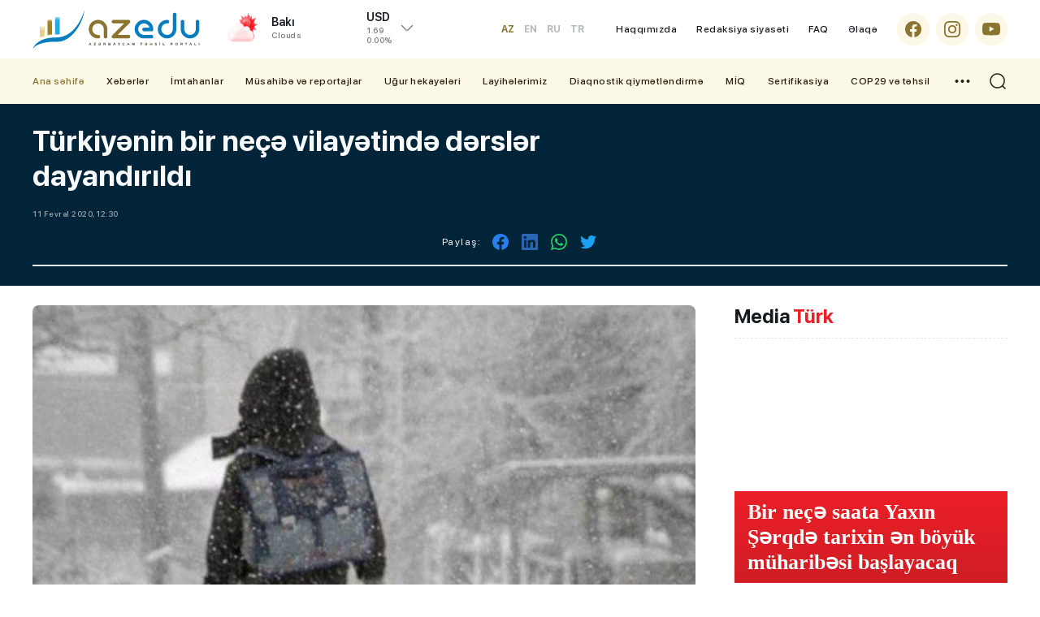

--- FILE ---
content_type: text/html; charset=utf-8
request_url: https://azedu.az/az/news/25374-turkiyenin-bir-nece-vilayetinde-dersler-dayandirildi
body_size: 15377
content:
 <!DOCTYPE html>
<html lang="az">
<head>
<meta charset="utf-8">
<meta http-equiv="Content-Type" content="text/html; charset=utf-8" />
<meta http-equiv='content-language' content='az'>
<title>Türkiyənin bir neçə vilayətində dərslər dayandırıldı | AzEdu.az</title>
<meta property="fb:app_id" content="1032578350122720">
<meta name="viewport" content="width=device-width, initial-scale=1">
<meta name="google-site-verification" content="Hsr4CHKJkBdd5xSmRGWdc2ECO3JE5T_6Z7n839G9b6A" />
<meta name="yandex-verification" content="5fc82a30365ccd9d" />
<meta name='classification' content='news'/>
<meta property="fb:app_id" content="168584263783576" />
<meta name="author" content="azedu.az" />
<meta name="copyright" content="https://azedu.az" />
<meta property="og:locale" content="az_AZ" />
<link rel='shortcut icon' type='image/x-icon' href='/cdn/img/favicon.ico?' />

<link rel="canonical" href="https://azedu.az/az/news/25374/" />
<!-- for Google -->
<meta name="keywords" itemprop="keywords" content="" />
<meta name="description" itemprop="description" content="" />
<meta  name="robots" CONTENT="INDEX, FOLLOW"/>
<meta  name="RATING" CONTENT="GENERAL"/>
<!-- for Facebook -->
<meta property="og:title"  content="" />
<meta property="og:description" content="" />
<meta property="og:url" content="https://azedu.az/az/news/25374/" />
<meta property="ia:markup_url" content="https://azedu.az/az/news/25374/">
<meta property="ia:markup_url_dev" content="https://azedu.az/az/news/25374/">
<meta property="ia:rules_url" content="https://azedu.az/az/news/25374/">
<meta property="ia:rules_url_dev" content="https://azedu.az/az/news/25374/">
<meta property="og:type" content="article" />
<meta property="og:site_name" content="AzEdu.az">
<meta property="og:image" content="https://files.azedu.az/articles/2020/02/11/63418.jpg" />
<meta property="og:image:secure_url" content="https://files.azedu.az/articles/2020/02/11/63418.jpg" />
<meta property="og:image:alt" content="" />

<meta property="og:image:width" content="700">
<meta property="og:image:height" content="440">

<!-- Schema.org markup for Google+ -->
<meta itemprop="name" content=""/>
<meta itemprop="description" content=""/>
<meta itemprop="image" content="https://files.azedu.az/articles/2020/02/11/63418.jpg"/>


<!-- for Twitter -->
<meta name="twitter:card" content="summary_large_image">
<meta name="twitter:site" content="@azeduaz_portal">
<meta name="twitter:title" content="">
<meta name="twitter:description" content="">
<meta name="twitter:creator" content="@azeduaz_portal">
<meta name="twitter:image:src" content="https://files.azedu.az/articles/2020/02/11/63418.jpg">
<meta name="twitter:domain" content="https://azedu.az">
<script type="application/ld+json">{
    "@context": "https:\/\/schema.org",
    "@type": "NewsArticle",
    "mainEntityOfPage": {
        "@type": "WebPage",
        "@id": "https:\/\/azedu.az\/az\/news\/25374\/"
    },
    "inLanguage": "az-AZ",
    "articleSection": "News",
    "headline": "Türkiyənin bir neçə vilayətində dərslər dayandırıldı",
    "alternativeHeadline": "Türkiyənin bir neçə vilayətində dərslər dayandırıldı",
    "genre": "news",
    "isFamilyFriendly": "true",
    "publishingPrinciples": "https:\/\/azedu.az\/page\/contact\/",
    "typicalAgeRange": "7",
    "keywords": [
        ""
    ],
    "image": {
        "@type": "ImageObject",
        "url": "\/\/files.azedu.az\/\/articles\/2020\/02\/11\/63418.jpg",
        "width": 660,
        "height": 365,
        "caption": "Türkiyənin bir neçə vilayətində dərslər dayandırıldı"
    },
    "dateCreated": "2020-02-11T12:30:00+04:00",
    "datePublished": "2020-02-11T12:30:00+04:00",
    "dateModified": "2026-01-18T23:55:41+04:00",
    "description": "",
    "author": {
        "@type": "Person",
        "name": "Yusif Sadiyev",
        "url": "https:\/\/www.linkedin.com\/in\/sadiyevyusif\/"
    },
    "publisher": {
        "@type": "Organization",
        "name": "AzEdu.az – Azərbaycanın Təhsil Portalı, Xəbərlər və Araşdırmalar",
        "url": "https:\/\/azedu.az",
        "logo": {
            "@type": "ImageObject",
            "url": "\/\/files.azedu.az\/\/articles\/2020\/02\/11\/63418.jpg",
            "width": 660,
            "height": 365
        }
    }
}</script>


<meta http-equiv="x-dns-prefetch-control" content="on">
<link rel="dns-prefetch" href="/cdn/">
<link rel="dns-prefetch" href="//files.azedu.az/">
<link rel="dns-prefetch" href="//www.googletagmanager.com">
<link rel="dns-prefetch" href="//www.google-analytics.com">
<link rel="dns-prefetch" href="//ssl.google-analytics.com">
<link rel="dns-prefetch" href="//ajax.cloudflare.com">
<link rel="dns-prefetch" href="//cdnjs.cloudflare.com">
<link rel="dns-prefetch" href="//connect.facebook.net">
<link rel="dns-prefetch" href="//mc.yandex.ru">
<link rel="dns-prefetch" href="//c.clarity.ms">
<link rel="preload" href="/cdn/fonts/subset-SFProDisplay-Regular.woff2" as="font" type="font/woff2" crossorigin="anonymous">
<link rel="preload" href="/cdn/fonts/subset-SFProDisplay-Regular.woff" as="font" type="font/woff" crossorigin="anonymous">

<link rel="preload" href="/cdn/fonts/subset-SFProDisplay-Medium.woff2" as="font" type="font/woff2" crossorigin="anonymous">
<link rel="preload" href="/cdn/fonts/subset-SFProDisplay-Medium.woff" as="font" type="font/woff" crossorigin="anonymous">

<link rel="preload" href="/cdn/fonts/subset-SFProDisplay-Bold.woff2" as="font" type="font/woff2" crossorigin="anonymous">
<link rel="preload" href="/cdn/fonts/subset-SFProDisplay-Bold.woff" as="font" type="font/woff" crossorigin="anonymous">

<link rel="preload" href="/cdn/fonts/subset-SFProDisplay-Semibold.woff2" as="font" type="font/woff2" crossorigin="anonymous">
<link rel="preload" href="/cdn/fonts/subset-SFProDisplay-Semibold.woff" as="font" type="font/woff" crossorigin="anonymous">

<link rel="preload" href="/cdn/fonts/subset-SFProDisplay-Heavy.woff2" as="font" type="font/woff2" crossorigin="anonymous">
<link rel="preload" href="/cdn/fonts/subset-SFProDisplay-Heavy.woff" as="font" type="font/woff" crossorigin="anonymous">

<!-- Link Swiper's CSS -->
<link rel="preconnect" href="/cdn/">
<link rel="preconnect" href="/cdn/" crossorigin >
<link rel="stylesheet" href="/cdn/css/fonts.css?" />
<link rel="stylesheet" href="/cdn/css/reset.css?" />
<link rel="stylesheet" href="/cdn/css/swiper.min.css?" />
<link rel="stylesheet" href="/cdn/css/swiper-bundle.min.css?" />
<link rel="stylesheet" href="/cdn/css/style.css?" />
<link rel="stylesheet" href="/cdn/css/responsive.css?" />
<link rel="stylesheet" href="/cdn/css/voting.css?" />
<link rel="stylesheet" href="/cdn/css/custom.css?" />



<link rel="stylesheet prefetch" href="/cdn/css/gallery/gallery.css">
<link rel="stylesheet" href="/cdn/css/gallery/gallery_style.css">
<!-- Jquery part -->
<script src="/cdn/js/jquery-3.6.0.min.js?" type="ee1b635ea5e07e598f1dc097-text/javascript"></script>
<!-- Swiper JS -->
<script src="/cdn/js/swiper.min.js?" type="ee1b635ea5e07e598f1dc097-text/javascript"></script>
<script src="/cdn/js/swiper-bundle.min.js?" type="ee1b635ea5e07e598f1dc097-text/javascript"></script>
<script src="/cdn/js/jquery.matchHeight-min.js?" type="ee1b635ea5e07e598f1dc097-text/javascript"></script>
<script src="/cdn/js/lozad.min.js?" type="ee1b635ea5e07e598f1dc097-text/javascript"></script>
<script src="/cdn/js/lazysizes.min.js?" type="ee1b635ea5e07e598f1dc097-text/javascript"></script>
<script async src="/cdn/js/lazyload.min.js?" type="ee1b635ea5e07e598f1dc097-text/javascript"></script>
<!-- gallery -->
<script src="/cdn/js/gallery/picturefill.min.js" type="ee1b635ea5e07e598f1dc097-text/javascript"></script>
<script src="/cdn/js/gallery/lg-fullscreen.js" type="ee1b635ea5e07e598f1dc097-text/javascript"></script>
<script src="/cdn/js/gallery/lightgallery.js" type="ee1b635ea5e07e598f1dc097-text/javascript"></script>
<!--<script src='js/lg-thumbnail.js'></script>-->
<script src="/cdn/js/gallery/lg-autoplay.js" type="ee1b635ea5e07e598f1dc097-text/javascript"></script>
<script src="/cdn/js/gallery/lg-zoom.js" type="ee1b635ea5e07e598f1dc097-text/javascript"></script>
<script src="/cdn/js/gallery/lg-hash.js" type="ee1b635ea5e07e598f1dc097-text/javascript"></script>
<script src="/cdn/js/gallery/lg-pager.js" type="ee1b635ea5e07e598f1dc097-text/javascript"></script>
<script src="/cdn/js/gallery/jquery.mousewheel.min.js" type="ee1b635ea5e07e598f1dc097-text/javascript"></script>
<script src="/cdn/js/gallery/gallery_index.js" type="ee1b635ea5e07e598f1dc097-text/javascript"></script>
<!-- gallery -->

</head>
<body>


<!-- Google tag (gtag.js) -->
<script async src="https://www.googletagmanager.com/gtag/js?id=G-MTL4S85TJ6" type="ee1b635ea5e07e598f1dc097-text/javascript"></script>
<script type="ee1b635ea5e07e598f1dc097-text/javascript">
    window.dataLayer = window.dataLayer || [];
    function gtag(){dataLayer.push(arguments);}
    gtag('js', new Date());

    gtag('config', 'G-MTL4S85TJ6');
</script>
<!---end google analytics--->

<!--LiveInternet counter-->
<a href="https://www.liveinternet.ru/click" target="_blank">
    <img id="licntD322" width="88" height="31" style="border:0; display: none !important;"
         title="LiveInternet: number of pageviews and visitors for 24 hours is shown"
         src="[data-uri]"
         alt="Azedu.az"/>
</a>
<script type="ee1b635ea5e07e598f1dc097-text/javascript">(function(d,s){d.getElementById("licntD322").src=
        "https://counter.yadro.ru/hit?t52.6;r"+escape(d.referrer)+
        ((typeof(s)=="undefined")?"":";s"+s.width+"*"+s.height+"*"+
            (s.colorDepth?s.colorDepth:s.pixelDepth))+";u"+escape(d.URL)+
        ";h"+escape(d.title.substring(0,150))+";"+Math.random()})
    (document,screen)</script>
<!--/LiveInternet-->
<!-- Yandex.Metrika counter -->
<script type="ee1b635ea5e07e598f1dc097-text/javascript">
    (function(m,e,t,r,i,k,a){m[i]=m[i]||function(){(m[i].a=m[i].a||[]).push(arguments)};
        m[i].l=1*new Date();
        for (var j = 0; j < document.scripts.length; j++) {if (document.scripts[j].src === r) { return; }}
        k=e.createElement(t),a=e.getElementsByTagName(t)[0],k.async=1,k.src=r,a.parentNode.insertBefore(k,a)})
    (window, document, "script", "https://mc.yandex.ru/metrika/tag.js", "ym");

    ym(102040082, "init", {
        clickmap:true,
        trackLinks:true,
        accurateTrackBounce:true,
        webvisor:true
    });
</script>
<noscript><div><img src="https://mc.yandex.ru/watch/102040082" style="position:absolute; left:-9999px;" alt="" /></div></noscript>
<!-- /Yandex.Metrika counter -->




<div class="page">
    <header class="header" id="header">
        <div class="header_top clearfix">
            <div class="main_center clearfix">
                <div class="header_left">
                    <div class="logo_sect clearfix">
                        <a href="https://azedu.az/az/" title="Azedu.az" class="logo">
                            <div class="logo_img">
                                <img src="/cdn//img/icons/logo.svg?v1.1" alt="Azedu.az">
                            </div>
                        </a>
                        <div class="menu_btn menu_mobile"> </div>
                        <div class="search_opn mobile_src"></div>
                        <div class="header__lang">
    <div class="header__lang__selected header__btn">
AZ    </div>
    <ul class="header__lang__list">
<li><a href="/en" title="Azedu.az English version">EN</a></li><li><a href="/ru" title="Azedu.az Русская версия">RU</a></li><li><a href="/tr" title="Azedu.az Türkçe">TR</a></li>    </ul>
</div>

                    </div>
                    <div class="right_wth">
                        <div class="weather_section">
    <div class="wth_current_day">
        <div class="wth_items clearfix">
            <div class="wth_icon">
                <img src="//cdn.azedu.az/weather/icons/02d.png?v1.1.1" alt="Azedu.az bu günə olan hava: Array02d}">
            </div>
            <div class="wth_content">
                <div class="odds_row">
                    <div class="w_item">
                        <div class="wth_loc">Bakı</div>
                        <div class="wth_date">Clouds</div>
                    </div>
                </div>
            </div>
        </div>
    </div>
</div>
<div class="valyuta_section">
    <div class="valt_show_btn">
        <div class="vlt_items">
            <div class="odds_row">
                <div class="vlt_name v_static">
                    <span class="vlt_icn">USD</span>
                </div>
            </div>
            <div class="odds_row">
                <div class="vlt_count">1.69</div>
                <div class="vlt_percent">0.00%</div>
            </div>
        </div>
    </div>

    <div class="valt_desk">
        <div class="vlt_items">
            <div class="odds_row">
                <div class="vlt_name v_static">
                    <span class="vlt_icn">EUR</span>
                </div>
            </div>
            <div class="odds_row">
                <div class="vlt_count">1.99</div>
                <div class="vlt_percent">0.00%</div>
            </div>
        </div>

        <div class="vlt_items">
            <div class="odds_row">
                <div class="vlt_name v_static">
                    <span class="vlt_icn">GBP</span>
                </div>
            </div>
            <div class="odds_row">
                <div class="vlt_count">2.29</div>
                <div class="vlt_percent">0.00%</div>
            </div>
        </div>

        <div class="vlt_items">
            <div class="odds_row">
                <div class="vlt_name v_static">
                    <span class="vlt_icn">RUB</span>
                </div>
            </div>
            <div class="odds_row">
                <div class="vlt_count">0.02</div>
                <div class="vlt_percent">0.00%</div>
            </div>
        </div>

        <div class="vlt_items">
            <div class="odds_row">
                <div class="vlt_name v_static">
                    <span class="vlt_icn">TRY</span>
                </div>
            </div>
            <div class="odds_row">
                <div class="vlt_count">0.04</div>
                <div class="vlt_percent">0.00%</div>
            </div>
        </div>
    </div>
</div>

                    </div>
                </div>
                <div class="header_right clearfix az">
                    <div class="language desk">
    <ul id="ul-lang" class="desk_lang">
        <li  class="active" ><a title="Azedu.az Azərbyacan dilində" href="/az">AZ</a></li>
        <li ><a title="Azedu.az English version" href="/en" class="">EN</a></li>
        <li ><a title="Azedu.az Русская версия" href="/ru" class="">RU</a></li>
        <li ><a title="Azedu.az Turkce" href="/tr" class="">TR</a></li>
    </ul>
</div>
                    <ul class="desk_little_menu">
    <li><a href="https://azedu.az/az/page/about/" title="Azedu.az Haqqımızda">Haqqımızda</a></li>
    <li><a href="https://azedu.az/az/page/redaksiya-siyaseti/" title="Azedu.az Redaksiya siyasəti">Redaksiya siyasəti</a></li>
    <li><a href="https://azedu.az/az/page/faq/" title="Azedu.az FAQ">FAQ</a></li>
    <li><a href="https://azedu.az/az/contact/" title="Azedu.az Əlaqə">Əlaqə</a></li>
</ul>
                    <ul class="socials clearfix">
    <li>
        <a href="https://www.facebook.com/azedu.az/" class="social_icon" target="_blank" title="Azedu.az Facebook səhifəsi">
            <span class="scl_icn">
                <img src="/cdn/img/icons/fb.svg" alt="Azedu.az Facebook səhifəsi">
            </span>
        </a>
    </li>
    <li>
        <a href="https://www.instagram.com/azedu_/" class="social_icon" target="_blank" title="Azedu.az Instaqram səhifəsi">
            <span class="scl_icn">
                <img src="/cdn/img/icons/insta.svg" alt="Azedu.az Instaqram səhifəsi">
            </span>
        </a>
    </li>
    <li>
        <a href="https://www.youtube.com/channel/UC6B6btb4-4e-UHeaaEncueQ" class="social_icon" target="_blank" title="Azedu.az Youtube səhifəsi">
            <span class="scl_icn">
                <img src="/cdn/img/icons/ytb.svg" alt="Azedu.az Youtube səhifəsi">
            </span>
        </a>
    </li>
</ul>

                </div>
            </div>
        </div>
        <div class="header_bottom clearfix">
            <div class="main_center clearfix">
                <nav class="nav_desk">
    <ul class="hdr_menu clearfix">
        <li class="active">
            <a href="https://azedu.az/az/" class="" title="Azedu.az Ana səhifə">Ana səhifə</a>
        </li>
        <li class=""><a href="https://azedu.az/az/category/news/" title="Xəbərlər">Xəbərlər</a>
            <ul>
                <li><a href="https://azedu.az/az/category/baghchalar/">Bağçalar</a></li>
                <li><a href="https://azedu.az/az/category/mektebler/">Məktəblər</a></li>
                <li><a href="https://azedu.az/az/category/kollecler/">Kolleclər</a></li>
                <li><a href="https://azedu.az/az/category/arashdirma/">Araşdırma</a></li>
            </ul>
        </li>
        <li class=""><a href="https://azedu.az/az/category/imtahanlar/" title="İmtahanlar">İmtahanlar</a>
            <ul>
                <li><a href="https://azedu.az/az/category/bakalavr-ve-sinaq-imtahanlari/">Bakalavr və sınaq imtahanları</a></li>
                <li><a href="https://azedu.az/az/category/buraxilish-imtahanlari/">Buraxılış imtahanları</a></li>
            </ul>
        </li>
        <li class=""><a href="https://azedu.az/az/category/musahibe-ve-reportajlar/" title="Müsahibə və reportajlar">Müsahibə və reportajlar</a>
            <ul>
                <li><a href="https://azedu.az/az/category/reportaj/">Reportaj</a></li>
                <li><a href="https://azedu.az/az/category/musahibe/">Müsahibə</a></li>
            </ul>
        </li>
        <li class=""><a href="https://azedu.az/az/category/ughur-hekayeleri/" title="Uğur hekayələri">Uğur hekayələri</a>
        </li>
        <li class=""><a href="https://azedu.az/az/category/layihelerimiz/" title="Layihələrimiz">Layihələrimiz</a>
        </li>
        <li class=""><a href="https://azedu.az/az/category/diaqnostik-qiymetlendirme/" title="Diaqnostik qiymətləndirmə">Diaqnostik qiymətləndirmə</a>
        </li>
        <li class=""><a href="https://azedu.az/az/category/miq/" title="MİQ">MİQ</a>
        </li>
        <li class=""><a href="https://azedu.az/az/category/sertifikasiya/" title="Sertifikasiya">Sertifikasiya</a>
        </li>
        <li class=""><a href="https://azedu.az/az/category/cop29-ve-tehsil/" title="COP29 və təhsil">COP29 və təhsil</a>
        </li>
    </ul>
    <div class="dropdown">
        <ul class="hdr_menu clearfix">
            <li class=""><a href="https://azedu.az/az/category/arashdirma/" title="Araşdırma">Araşdırma</a></li>
            <li class=""><a href="https://azedu.az/az/category/psixoloji-xidmet/" title="Psixoloji xidmət">Psixoloji xidmət</a></li>
            <li class=""><a href="https://azedu.az/az/category/shikayet-qutusu/" title="Şikayət qutusu">Şikayət qutusu</a></li>
            <li class=""><a href="https://azedu.az/az/category/paytaxt-tehsili/" title="Paytaxt təhsili">Paytaxt təhsili</a></li>
            <li class=""><a href="https://azedu.az/az/category/xarici-tehsil/" title="Xarici təhsil">Xarici təhsil</a></li>
        </ul>
    </div>
    <div class="menu_btn menu_desk"> </div>
</nav>
                <div class="search_opn"></div>
            </div>
        </div>
        <div class="hd_search">
    <form class="" action="https://azedu.az/az/all/" method="post">
        <div class="search_row clearfix">
            <div class="main_center">
                <input type="text" name="query" class="search_input" value="" placeholder="Axtar..." autocomplete="off">
                <button type="submit" class="search_btn"></button>
            </div>
        </div>
    </form>
</div>

        
<nav class="nav_mobile">
    <div class="mob_header clearfix">
        <div class="menu_btn menu_close"> </div>
    </div>
    <div class="mob_body">
        <ul class="hdr_menu clearfix">
            <li class="active">
                <a href="https://azedu.az/az/" class="" title="Azedu.az Ana səhifə">Ana səhifə</a>
            </li>
            <li class=""><a href="https://azedu.az/az/category/news/" title="Xəbərlər">Xəbərlər</a>
                <ul>
                    <li><a href="https://azedu.az/az/category/baghchalar/">Bağçalar</a></li>
                    <li><a href="https://azedu.az/az/category/mektebler/">Məktəblər</a></li>
                    <li><a href="https://azedu.az/az/category/kollecler/">Kolleclər</a></li>
                    <li><a href="https://azedu.az/az/category/arashdirma/">Araşdırma</a></li>
                </ul>
            </li>
            <li class=""><a href="https://azedu.az/az/category/imtahanlar/" title="İmtahanlar">İmtahanlar</a>
                <ul>
                    <li><a href="https://azedu.az/az/category/bakalavr-ve-sinaq-imtahanlari/">Bakalavr və sınaq imtahanları</a></li>
                    <li><a href="https://azedu.az/az/category/buraxilish-imtahanlari/">Buraxılış imtahanları</a></li>
                </ul>
            </li>
            <li class=""><a href="https://azedu.az/az/category/region-tehsili/" title="Region təhsili">Region təhsili</a>
                <ul>
                    <li><a href="https://azedu.az/az/category/shirvan-salyan/">Şirvan-Salyan</a></li>
                    <li><a href="https://azedu.az/az/category/daghliq-shirvan/">Dağlıq Şirvan</a></li>
                    <li><a href="https://azedu.az/az/category/gence-dashkesen/">Gəncə-Daşkəsən</a></li>
                    <li><a href="https://azedu.az/az/category/lenkeran-astara/">Lənkəran-Astara</a></li>
                    <li><a href="https://azedu.az/az/category/merkezi-aran/">Mərkəzi Aran</a></li>
                    <li><a href="https://azedu.az/az/category/mil-mughan/">Mil-Muğan</a></li>
                    <li><a href="https://azedu.az/az/category/qarabagh/">Qarabağ</a></li>
                    <li><a href="https://azedu.az/az/category/qazax-tovuz/">Qazax-Tovuz</a></li>
                    <li><a href="https://azedu.az/az/category/quba-xachmaz/">Quba-Xaçmaz</a></li>
                    <li><a href="https://azedu.az/az/category/sheki-zaqatala/">Şəki-Zaqatala</a></li>
                    <li><a href="https://azedu.az/az/category/sherqi-zengezur/">Şərqi Zəngəzur</a></li>
                    <li><a href=""></a></li>
                    <li><a href="https://azedu.az/az/category/absheron-xizi/">Abşeron-Xızı Regional Təhsil İdarəsi</a></li>
                </ul>
            </li>
            <li class=""><a href="https://azedu.az/az/category/cop29-ve-tehsil/" title="COP29 və təhsil">COP29 və təhsil</a>
            </li>
        </ul>
    </div>
    <div class="mob_ftr clearfix">
        <ul class="desk_little_menu">
    <li><a href="https://azedu.az/az/page/about/" title="Azedu.az Haqqımızda">Haqqımızda</a></li>
    <li><a href="https://azedu.az/az/page/redaksiya-siyaseti/" title="Azedu.az Redaksiya siyasəti">Redaksiya siyasəti</a></li>
    <li><a href="https://azedu.az/az/page/faq/" title="Azedu.az FAQ">FAQ</a></li>
    <li><a href="https://azedu.az/az/contact/" title="Azedu.az Əlaqə">Əlaqə</a></li>
</ul>
        <ul class="socials clearfix">
    <li>
        <a href="https://www.facebook.com/azedu.az/" class="social_icon" target="_blank" title="Azedu.az Facebook səhifəsi">
            <span class="scl_icn">
                <img src="/cdn/img/icons/fb.svg" alt="Azedu.az Facebook səhifəsi">
            </span>
        </a>
    </li>
    <li>
        <a href="https://www.instagram.com/azedu_/" class="social_icon" target="_blank" title="Azedu.az Instaqram səhifəsi">
            <span class="scl_icn">
                <img src="/cdn/img/icons/insta.svg" alt="Azedu.az Instaqram səhifəsi">
            </span>
        </a>
    </li>
    <li>
        <a href="https://www.youtube.com/channel/UC6B6btb4-4e-UHeaaEncueQ" class="social_icon" target="_blank" title="Azedu.az Youtube səhifəsi">
            <span class="scl_icn">
                <img src="/cdn/img/icons/ytb.svg" alt="Azedu.az Youtube səhifəsi">
            </span>
        </a>
    </li>
</ul>

    </div>
</nav>
    </header>
<div id="site_content"><main>
    <div class="detail_page">
        <div class="news_header clearfix">
            <div class="main_center clearfix">
                <h1 class="news_hd">
Türkiyənin bir neçə vilayətində dərslər dayandırıldı                </h1>
                <div class="catg_date">
                    <div class="dtl_date">
                        <div class="stat_date">11 Fevral 2020, 12:30</div>
                    </div>
                    <div class="news_in_social clearfix">
    <div class="nw_social_sect">
        <div class="share_name">Paylaş: </div>
        <ul class="nw_socials">
            <li>
                <a href="https://www.facebook.com/sharer/sharer.php?u=https://azedu.az/az/news/25374/" target="_blank">
                    <img src="/cdn/img/icons/fb_sh.svg" alt="">
                </a>
            </li>
<!--            <li>-->
<!--                <a target="_blank" href="">-->
<!--                    <img src="--><!--img/icons/tlg_sh.svg" alt="">-->
<!--                </a>-->
<!--            </li>-->
<!--            <li>-->
<!--                <a target="_blank" href="">-->
<!--                    <img src="--><!--img/icons/msg_sh.svg" alt="">-->
<!--                </a>-->
<!--            </li>-->
            <li>
                <a target="_blank" href="">
                    <img src="/cdn/img/icons/lnk_sh.svg" alt="">
                </a>
            </li>
            <li>
                <a href='https://api.whatsapp.com/send?text=Türkiyənin bir neçə vilayətində dərslər dayandırıldı - https://azedu.az/az/news/25374/' target='_blank'>
                    <img src="/cdn/img/icons/wp_sh.svg" alt="">
                </a>
            </li>
            <li>
                <a href='https://twitter.com/intent/tweet?text=Türkiyənin bir neçə vilayətində dərslər dayandırıldı&url=https://azedu.az/az/news/25374/' target='_blank'>
                    <img src="/cdn/img/icons/twt_sh.svg" alt="">
                </a>
            </li>
        </ul>
    </div>
</div>
                </div>

            </div>
        </div>

        <div class="sect_body">
            <div class="main_center clearfix">
                <div class="wrap_left">

                    <div class="news_inner_items">
                        <div class="detail_container font_scale">

                            <div class="section_body">

                                <div class="news_in_img">
                                    <img src="//files.azedu.az/photo/orginal/2020/02/11/63418.jpg" alt="Türkiyənin bir neçə vilayətində dərslər dayandırıldı">
                                </div>
                                <div class="text_scale">
                                    <a href="javascript:void(0)" class="scaleminus" id="btn-decrease"></a>
                                    <div class="scalefont"></div>
                                    <a href="javascript:void(0)" class="scaleplus" id="btn-increase"></a>
                                </div>

                                <div class="nw_in_text clearfix">
                                    <p><strong>Türkiyənin Qara dəniz sahillərindəki 9 vilayətində kəskin hava şəraiti ilə əlaqədar dərslər dayandırılıb.</strong></p> <p><strong>AzEdu.az</strong> xəbər verir ki, bölgədə temperatur mənfi 15 dərəcəyədək düşüb.</p> <p>Bundan başqa, Ərzurum vilayətində 10 yaşayış məntəqəsi ilə əlaqə kəsilib.</p> <p>Hazırda əlaqənin bərpa olunması üçün işlər aparılır.</p><div class="news_gallery clearfix">
                <div class="demo-gallery">
                       <ul id="lightgallery" class="prosmotr_ul"></ul>
                </div>
            </div>
                                </div>

                                    <div class="news_in_journalist clearfix">
    <a href="https://azedu.az/az/all/journalist/1" class="share_azedu" style="background-image: url('/file/journalist/1749032921_1726133797_azedu.png') !important;background-position: left;background-repeat: no-repeat;background-size: 40px 40px;">
    <h5 class="modern_name">Azedu.az</h5>
    <p class="modern_info">Daha çox xəbər</p>
</a>
</div>
                                    <div class="news_in_social clearfix">
    <div class="nw_social_sect">
        <div class="share_name">Paylaş: </div>
        <ul class="nw_socials">
            <li>
                <a href="https://www.facebook.com/sharer/sharer.php?u=https://azedu.az/az/news/25374/" target="_blank">
                    <img src="/cdn/img/icons/fb_sh.svg" alt="">
                </a>
            </li>
<!--            <li>-->
<!--                <a target="_blank" href="">-->
<!--                    <img src="--><!--img/icons/tlg_sh.svg" alt="">-->
<!--                </a>-->
<!--            </li>-->
<!--            <li>-->
<!--                <a target="_blank" href="">-->
<!--                    <img src="--><!--img/icons/msg_sh.svg" alt="">-->
<!--                </a>-->
<!--            </li>-->
            <li>
                <a target="_blank" href="">
                    <img src="/cdn/img/icons/lnk_sh.svg" alt="">
                </a>
            </li>
            <li>
                <a href='https://api.whatsapp.com/send?text=Türkiyənin bir neçə vilayətində dərslər dayandırıldı - https://azedu.az/az/news/25374/' target='_blank'>
                    <img src="/cdn/img/icons/wp_sh.svg" alt="">
                </a>
            </li>
            <li>
                <a href='https://twitter.com/intent/tweet?text=Türkiyənin bir neçə vilayətində dərslər dayandırıldı&url=https://azedu.az/az/news/25374/' target='_blank'>
                    <img src="/cdn/img/icons/twt_sh.svg" alt="">
                </a>
            </li>
        </ul>
    </div>
</div>

                                <!-- reklam -->
                                <div class="desk_bnr">
                                    <a href="" class="bnr_item" style="width: 728px; height: 90px; margin: 24px auto;">
                                        <div class="bnr_content">
                                            <div class="bnr_inner">
                                                <div class="bnr_logo">
                                                    <img src="/cdn/img/icons/bnr_logo.svg" alt="">
                                                </div>
                                                <h4 class="bnr_head">
                                                    Reklamınız burada
                                                </h4>
                                                <p class="bnr_info">
                                                    728x90
                                                </p>
                                            </div>
                                        </div>
                                    </a>
                                </div>
                                <div class="mobile_bnr">
                                    <a href="" class="bnr_item" style="width: 320px; height: 100px; margin: 24px auto;">
                                        <div class="bnr_content">
                                            <div class="bnr_inner">
                                                <div class="bnr_logo">
                                                    <img src="/cdn/img/icons/bnr_logo.svg" alt="">
                                                </div>
                                                <h4 class="bnr_head">
                                                    Reklamınız burada
                                                </h4>
                                                <p class="bnr_info">
                                                    320x100
                                                </p>
                                            </div>
                                        </div>
                                    </a>
                                </div>
                                <!-- reklam -->

                                <div class="detail_similar">
    <div class="section_wrap wrap_stat">
        <div class="sect_header extra_bold clearfix">
            <div class="sect_head active">
                <a href="">
                    <div class="sect_title">Digər xəbərlər</div>
                </a>
            </div>
        </div>
        <div class="sect_body">
            <div class="row">
                    <div class="col stat_col clearfix">
                    <a href="https://azedu.az/az/mektebler/101835/sabah-5-gunluk-tetil-baslayir/" target="_blank" class="stat_item_link" title="Sabah 5 günlük tətil BAŞLAYIR">
                        <div class="stat_img">
                            <img class="lozad" src="/cdn/img/loading.svg" data-src="//files.azedu.az/photo/400x300/2026/01/26/1769403301_1665745230_azedu.az_shagirdlerr_821.jpg" alt="Sabah 5 günlük tətil BAŞLAYIR">
                            <!-- <div class="play_icon video"></div> -->
                        </div>
                        <div class="col_in item_news same_h">
                            <div class="odds_row">
                                    <h3 class="stat_catg">
                                        Məktəblər                                    </h3>
                                <div class="stat_date">08:52, Bu gün</div>
                            </div>
                            <div class="odds_row">
                                <h2 class="stat_title">
<strong>Sabah 5 günlük tətil BAŞLAYIR</strong>                                </h2>
                            </div>
                        </div>
                    </a>
                </div>
                    <div class="col stat_col clearfix">
                    <a href="https://azedu.az/az/mektebler/101794/5-gun-ders-olmayacaq/" target="_blank" class="stat_item_link" title="5 gün dərs OLMAYACAQ">
                        <div class="stat_img">
                            <img class="lozad" src="/cdn/img/loading.svg" data-src="//files.azedu.az/photo/400x300/2026/01/24/1769238462_sagirda.jpg" alt="5 gün dərs OLMAYACAQ">
                            <!-- <div class="play_icon video"></div> -->
                        </div>
                        <div class="col_in item_news same_h">
                            <div class="odds_row">
                                    <h3 class="stat_catg">
                                        Məktəblər                                    </h3>
                                <div class="stat_date">24 Yanvar 2026, 11:06</div>
                            </div>
                            <div class="odds_row">
                                <h2 class="stat_title">
<strong>5 gün dərs OLMAYACAQ</strong>                                </h2>
                            </div>
                        </div>
                    </a>
                </div>
                    <div class="col stat_col clearfix">
                    <a href="https://azedu.az/az/mektebler/101787/mekteb-yolu-berbad-veziyyete-nece-dusub/" target="_blank" class="stat_item_link" title="Məktəb yolu bərbad vəziyyətə necə düşüb?">
                        <div class="stat_img">
                            <img class="lozad" src="/cdn/img/loading.svg" data-src="//files.azedu.az/photo/400x300/2026/01/24/1769231155_megip62vhxvk4v5smtjeatispmow9nq4vyusvxye_1200.webp" alt="Məktəb yolu bərbad vəziyyətə necə düşüb?">
                            <!-- <div class="play_icon video"></div> -->
                        </div>
                        <div class="col_in item_news same_h">
                            <div class="odds_row">
                                    <h3 class="stat_catg">
                                        Məktəblər                                    </h3>
                                <div class="stat_date">24 Yanvar 2026, 09:07</div>
                            </div>
                            <div class="odds_row">
                                <h2 class="stat_title">
<strong>Məktəb yolu bərbad vəziyyətə necə düşüb?</strong>                                </h2>
                            </div>
                        </div>
                    </a>
                </div>
                    <div class="col stat_col clearfix">
                    <a href="https://azedu.az/az/mektebler/101785/mekteblerde-yeni-qiymetlendirme-modeli-neler-deyisecek/" target="_blank" class="stat_item_link" title="Məktəblərdə yeni qiymətləndirmə modeli -&nbsp;Nələr dəyişəcək?">
                        <div class="stat_img">
                            <img class="lozad" src="/cdn/img/loading.svg" data-src="//files.azedu.az/photo/400x300/2026/01/24/1769230917_1769199792_image_870x_69733f1841f03.jpg" alt="Məktəblərdə yeni qiymətləndirmə modeli -&nbsp;Nələr dəyişəcək?">
                            <!-- <div class="play_icon video"></div> -->
                        </div>
                        <div class="col_in item_news same_h">
                            <div class="odds_row">
                                    <h3 class="stat_catg">
                                        Məktəblər                                    </h3>
                                <div class="stat_date">24 Yanvar 2026, 09:00</div>
                            </div>
                            <div class="odds_row">
                                <h2 class="stat_title">
<strong>Məktəblərdə yeni qiymətləndirmə modeli -&nbsp;Nələr dəyişəcək?</strong>                                </h2>
                            </div>
                        </div>
                    </a>
                </div>
                    <div class="col stat_col clearfix">
                    <a href="https://azedu.az/az/mektebler/101782/tehranda-mektebler-distant-tehsile-kecir/" target="_blank" class="stat_item_link" title="Tehranda məktəblər distant təhsilə keçir">
                        <div class="stat_img">
                            <img class="lozad" src="/cdn/img/loading.svg" data-src="//files.azedu.az/photo/400x300/2026/01/23/1769176174_1746600559_distant.jpg" alt="Tehranda məktəblər distant təhsilə keçir">
                            <!-- <div class="play_icon video"></div> -->
                        </div>
                        <div class="col_in item_news same_h">
                            <div class="odds_row">
                                    <h3 class="stat_catg">
                                        Məktəblər                                    </h3>
                                <div class="stat_date">23 Yanvar 2026, 17:47</div>
                            </div>
                            <div class="odds_row">
                                <h2 class="stat_title">
<strong>Tehranda məktəblər distant təhsilə keçir</strong>                                </h2>
                            </div>
                        </div>
                    </a>
                </div>
                    <div class="col stat_col clearfix">
                    <a href="https://azedu.az/az/mektebler/101764/cudo-mekteblerde-layihesine-start-verilib/" target="_blank" class="stat_item_link" title="&ldquo;Cüdo məktəblərdə&rdquo; layihəsinə start verilib">
                        <div class="stat_img">
                            <img class="lozad" src="/cdn/img/loading.svg" data-src="//files.azedu.az/photo/400x300/2026/01/23/1769166544_image_870x_69735358a662d.jpg" alt="&ldquo;Cüdo məktəblərdə&rdquo; layihəsinə start verilib">
                            <!-- <div class="play_icon video"></div> -->
                        </div>
                        <div class="col_in item_news same_h">
                            <div class="odds_row">
                                    <h3 class="stat_catg">
                                        Məktəblər                                    </h3>
                                <div class="stat_date">23 Yanvar 2026, 15:07</div>
                            </div>
                            <div class="odds_row">
                                <h2 class="stat_title">
<strong>&ldquo;Cüdo məktəblərdə&rdquo; layihəsinə start verilib</strong>                                </h2>
                            </div>
                        </div>
                    </a>
                </div>
                    <div class="col stat_col clearfix">
                    <a href="https://azedu.az/az/mektebler/101760/naxcivan-mekteblileri-pisa-beynelxalq-qiymetlendirme-tedqiqatinda-istirak-edibler/" target="_blank" class="stat_item_link" title="Naxçıvan məktəbliləri PISA beynəlxalq qiymətləndirmə tədqiqatında iştirak ediblər">
                        <div class="stat_img">
                            <img class="lozad" src="/cdn/img/loading.svg" data-src="//files.azedu.az/photo/400x300/2026/01/23/1769160335_whatsapp-image-2026-01-23-at-13.15.25.jpeg" alt="Naxçıvan məktəbliləri PISA beynəlxalq qiymətləndirmə tədqiqatında iştirak ediblər">
                            <!-- <div class="play_icon video"></div> -->
                        </div>
                        <div class="col_in item_news same_h">
                            <div class="odds_row">
                                    <h3 class="stat_catg">
                                        Məktəblər                                    </h3>
                                <div class="stat_date">23 Yanvar 2026, 13:23</div>
                            </div>
                            <div class="odds_row">
                                <h2 class="stat_title">
<strong>Naxçıvan məktəbliləri PISA beynəlxalq qiymətləndirmə tədqiqatında iştirak ediblər</strong>                                </h2>
                            </div>
                        </div>
                    </a>
                </div>
                    <div class="col stat_col clearfix">
                    <a href="https://azedu.az/az/mektebler/101758/usaqliqdan-cetin-meseleleri-hell-etmekden-zovq-alirdim-musahibe/" target="_blank" class="stat_item_link" title="Uşaqlıqdan çətin məsələləri həll etməkdən zövq alırdım- MÜSAHİBƏ">
                        <div class="stat_img">
                            <img class="lozad" src="/cdn/img/loading.svg" data-src="//files.azedu.az/photo/400x300/2026/01/23/1769159525_image_870x_697311142b1c5.jpg" alt="Uşaqlıqdan çətin məsələləri həll etməkdən zövq alırdım- MÜSAHİBƏ">
                            <!-- <div class="play_icon video"></div> -->
                        </div>
                        <div class="col_in item_news same_h">
                            <div class="odds_row">
                                    <h3 class="stat_catg">
                                        Məktəblər                                    </h3>
                                <div class="stat_date">23 Yanvar 2026, 13:09</div>
                            </div>
                            <div class="odds_row">
                                <h2 class="stat_title">
<span style="box-sizing:border-box"><span style="overflow-wrap:break-word"><span style="font-weight:600"><span style="font-style:normal"><span style="font-variant-ligatures:normal"><span style="white-space:normal"><span style="text-decoration-thickness:initial"><span style="text-decoration-style:initial"><span style="text-decoration-color:initial">Uşaqlıqdan çətin məsələləri həll etməkdən zövq alırdım- MÜSAHİBƏ</span></span></span></span></span></span></span></span></span>                                </h2>
                            </div>
                        </div>
                    </a>
                </div>
                    <div class="col stat_col clearfix">
                    <a href="https://azedu.az/az/mektebler/101728/riyaziyyat-uzre-beynelxalq-olimpiadalara-secme-imtahanlari-kecirilib/" target="_blank" class="stat_item_link" title="Riyaziyyat üzrə beynəlxalq olimpiadalara seçmə imtahanları keçirilib">
                        <div class="stat_img">
                            <img class="lozad" src="/cdn/img/loading.svg" data-src="//files.azedu.az/photo/400x300/2026/01/22/1769090117_whatsapp-image-2026-01-22-at-17.53.55.jpeg" alt="Riyaziyyat üzrə beynəlxalq olimpiadalara seçmə imtahanları keçirilib">
                            <!-- <div class="play_icon video"></div> -->
                        </div>
                        <div class="col_in item_news same_h">
                            <div class="odds_row">
                                    <h3 class="stat_catg">
                                        Məktəblər                                    </h3>
                                <div class="stat_date">22 Yanvar 2026, 17:55</div>
                            </div>
                            <div class="odds_row">
                                <h2 class="stat_title">
<strong>Riyaziyyat üzrə beynəlxalq olimpiadalara seçmə imtahanları keçirilib</strong>                                </h2>
                            </div>
                        </div>
                    </a>
                </div>
                    <div class="col stat_col clearfix">
                    <a href="https://azedu.az/az/mektebler/101720/sudanda-muharibe-8-milyondan-cox-usagi-tehsilden-mehrum-edib/" target="_blank" class="stat_item_link" title="Sudanda müharibə 8 milyondan çox uşağı təhsildən məhrum edib">
                        <div class="stat_img">
                            <img class="lozad" src="/cdn/img/loading.svg" data-src="//files.azedu.az/photo/400x300/2026/01/22/1769081839_17690810234355756068_1200x630.jpeg" alt="Sudanda müharibə 8 milyondan çox uşağı təhsildən məhrum edib">
                            <!-- <div class="play_icon video"></div> -->
                        </div>
                        <div class="col_in item_news same_h">
                            <div class="odds_row">
                                    <h3 class="stat_catg">
                                        Məktəblər                                    </h3>
                                <div class="stat_date">22 Yanvar 2026, 15:34</div>
                            </div>
                            <div class="odds_row">
                                <h2 class="stat_title">
<strong>Sudanda müharibə 8 milyondan çox uşağı təhsildən məhrum edib</strong>                                </h2>
                            </div>
                        </div>
                    </a>
                </div>
                    <div class="col stat_col clearfix">
                    <a href="https://azedu.az/az/mektebler/101716/agentlik-boyuk-summativ-qiymetlendirmeler-reqemsal-formada-teskil-olunur/" target="_blank" class="stat_item_link" title="Agentlik: Böyük summativ qiymətləndirmələr rəqəmsal formada təşkil olunur">
                        <div class="stat_img">
                            <img class="lozad" src="/cdn/img/loading.svg" data-src="//files.azedu.az/photo/400x300/2026/01/22/1769077213_17690768726238624417_1200x630.jpg" alt="Agentlik: Böyük summativ qiymətləndirmələr rəqəmsal formada təşkil olunur">
                            <!-- <div class="play_icon video"></div> -->
                        </div>
                        <div class="col_in item_news same_h">
                            <div class="odds_row">
                                    <h3 class="stat_catg">
                                        Məktəblər                                    </h3>
                                <div class="stat_date">22 Yanvar 2026, 14:04</div>
                            </div>
                            <div class="odds_row">
                                <h2 class="stat_title">
<strong><span style="color:#e74c3c;">Agentlik: </span>Böyük summativ qiymətləndirmələr rəqəmsal formada təşkil olunur</strong>                                </h2>
                            </div>
                        </div>
                    </a>
                </div>
                    <div class="col stat_col clearfix">
                    <a href="https://azedu.az/az/mektebler/101681/mekteb-dersliklerinin-reqemsallasdirilsin-teklif/" target="_blank" class="stat_item_link" title="Məktəb dərsliklərinin rəqəmsallaşdırılsın-TƏKLİF">
                        <div class="stat_img">
                            <img class="lozad" src="/cdn/img/loading.svg" data-src="//files.azedu.az/photo/400x300/2026/01/22/1769060444_kit.jpg" alt="Məktəb dərsliklərinin rəqəmsallaşdırılsın-TƏKLİF">
                            <!-- <div class="play_icon video"></div> -->
                        </div>
                        <div class="col_in item_news same_h">
                            <div class="odds_row">
                                    <h3 class="stat_catg">
                                        Məktəblər                                    </h3>
                                <div class="stat_date">22 Yanvar 2026, 09:37</div>
                            </div>
                            <div class="odds_row">
                                <h2 class="stat_title">
<strong>Məktəb dərsliklərinin rəqəmsallaşdırılsın-<span style="color:#e74c3c;">TƏKLİF</span></strong>                                </h2>
                            </div>
                        </div>
                    </a>
                </div>
            </div>
        </div>

    </div>
</div>

                            </div>
                        </div>
                    </div>

                </div>

                <div class="wrap_right">


    <!-- Wrap Right Slider -->
    <div class="right_sliders">
        <!-- Media turk Youtube desk-->
        
<div class="section_wrap wrap_ytb desk">
    <div class="sect_header clearfix">
        <div class="sect_head">
            <a href="javascript:" title="Media Türk Canlı yayım">
                <div class="sect_title">Media <span class="red_t"> Türk </span></div>
            </a>
        </div>
    </div>

    <div class="sect_body">
        <div class="ytb_sect">
            <div class="ytb_item">
                <iframe class="lazyload" loading="lazy" title="Bir neçə saata Yaxın Şərqdə tarixin ən böyük müharibəsi başlayacaq" width="285" height="220" src="https://www.youtube.com/embed/-BuCxtrWDUg" frameborder="0" allow="autoplay; encrypted-media" allowfullscreen></iframe>
            </div>
            <div class="ytb_title">Bir neçə saata Yaxın Şərqdə tarixin ən böyük müharibəsi başlayacaq</div>
        </div>
    </div>
        <!-- Media turk Youtube desk -->
        <!-- Voting section-->
                <!-- Voting section -->

        <!-- Last News -->
        <div class="mt-40">
        <div class="section_wrap wrap_last_news">
    <div class="sect_header clearfix">
        <div class="sect_head">
            <div class="sect_title">Son xəbərlər<a href="https://azedu.az/az/all/" title="Azedu.az Xəbərlər" class="more_link">Daha çox</a> </div>
        </div>
    </div>
    <div class="sect_body">
        <div class="scroll_list">
            <ul class="last_list">
                <li class="last_items">
                    <a href="https://azedu.az/az/news/101841/samuxda-usaq-dem-qazindan-bogulub/" target="_blank" title="Samuxda uşaq dəm qazından boğulub">
                        <div class="news_conten">
                            <div class="odds_row">
                                    <div class="last_catg">
                                        Xəbərlər                                    </div>
                                <div class="last_date">09:28, Bu gün</div>
                            </div>
                            <div class="odds_row">
                                <h6 class="last_title"><strong>Samuxda uşaq dəm qazından boğulub</strong></h6>
                            </div>
                        </div>
                    </a>
                </li>
                <li class="last_items">
                    <a href="https://azedu.az/az/paytaxt-tehsili/101837/en-ugurlu-regional-tehsil-idaresi-sorgusunun-qalibleri/" target="_blank" title="&quot;Ən uğurlu regional təhsil idarəsi&rdquo; sorğusunun&nbsp;QALİBLƏRİ">
                        <div class="news_conten">
                            <div class="odds_row">
                                    <div class="last_catg">
                                        Paytaxt təhsili                                    </div>
                                    <div class="last_catg">
                                        Region təhsili                                    </div>
                                <div class="last_date">09:27, Bu gün</div>
                            </div>
                            <div class="odds_row">
                                <h6 class="last_title"><strong>&quot;Ən uğurlu regional təhsil idarəsi&rdquo; sorğusunun&nbsp;QALİBLƏRİ</strong></h6>
                            </div>
                        </div>
                    </a>
                </li>
                <li class="last_items">
                    <a href="https://azedu.az/az/dvlet-imtahan-merkezi-dim/101836/magistraturaya-sened-qebulu-yekunlasir/" target="_blank" title="Magistraturaya sənəd qəbulu yekunlaşır">
                        <div class="news_conten">
                            <div class="odds_row">
                                    <div class="last_catg">
                                        Dövlət İmtahan Mərkəzi                                    </div>
                                <div class="last_date">09:10, Bu gün</div>
                            </div>
                            <div class="odds_row">
                                <h6 class="last_title"><strong>Magistraturaya sənəd qəbulu yekunlaşır</strong></h6>
                            </div>
                        </div>
                    </a>
                </li>
                <li class="last_items">
                    <a href="https://azedu.az/az/mektebler/101835/sabah-5-gunluk-tetil-baslayir/" target="_blank" title="Sabah 5 günlük tətil BAŞLAYIR">
                        <div class="news_conten">
                            <div class="odds_row">
                                    <div class="last_catg">
                                        Məktəblər                                    </div>
                                <div class="last_date">08:52, Bu gün</div>
                            </div>
                            <div class="odds_row">
                                <h6 class="last_title"><strong>Sabah 5 günlük tətil BAŞLAYIR</strong></h6>
                            </div>
                        </div>
                    </a>
                </li>
                <li class="last_items">
                    <a href="https://azedu.az/az/news/101834/bu-gunun-hava-proqnozu/" target="_blank" title="Bu günün hava PROQNOZU">
                        <div class="news_conten">
                            <div class="odds_row">
                                    <div class="last_catg">
                                        Xəbərlər                                    </div>
                                <div class="last_date">08:39, Bu gün</div>
                            </div>
                            <div class="odds_row">
                                <h6 class="last_title"><strong>Bu günün hava <span style="color:#e74c3c;">PROQNOZU</span></strong></h6>
                            </div>
                        </div>
                    </a>
                </li>
                <li class="last_items">
                    <a href="https://azedu.az/az/news/101825/dasalti-emeliyyatindan-34-il-otur/" target="_blank" title="Daşaltı əməliyyatından 34 il ötür">
                        <div class="news_conten">
                            <div class="odds_row">
                                    <div class="last_catg">
                                        Xəbərlər                                    </div>
                                <div class="last_date">07:21, Bu gün</div>
                            </div>
                            <div class="odds_row">
                                <h6 class="last_title"><strong>Daşaltı əməliyyatından 34 il ötür</strong></h6>
                            </div>
                        </div>
                    </a>
                </li>
                <li class="last_items">
                    <a href="https://azedu.az/az/news/101827/kulekli-hava-seraiti-ile-bagli-sari-xeberdarliq-verilib/" target="_blank" title="Küləkli hava şəraiti ilə bağlı sarı xəbərdarlıq verilib">
                        <div class="news_conten">
                            <div class="odds_row">
                                    <div class="last_catg">
                                        Xəbərlər                                    </div>
                                <div class="last_date">25 Yanvar 2026, 17:39</div>
                            </div>
                            <div class="odds_row">
                                <h6 class="last_title"><strong>Küləkli hava şəraiti ilə bağlı sarı xəbərdarlıq verilib</strong></h6>
                            </div>
                        </div>
                    </a>
                </li>
                <li class="last_items">
                    <a href="https://azedu.az/az/news/101826/sabahin-havasi-meteohessas-insanlar-ucun-esasen-elverislidir/" target="_blank" title="Sabahın havası meteohəssas insanlar üçün əsasən əlverişlidir">
                        <div class="news_conten">
                            <div class="odds_row">
                                    <div class="last_catg">
                                        Xəbərlər                                    </div>
                                <div class="last_date">25 Yanvar 2026, 16:17</div>
                            </div>
                            <div class="odds_row">
                                <h6 class="last_title"><strong>Sabahın havası meteohəssas insanlar üçün əsasən əlverişlidir</strong></h6>
                            </div>
                        </div>
                    </a>
                </li>
                <li class="last_items">
                    <a href="https://azedu.az/az/dvlet-imtahan-merkezi-dim/101824/vakant-inzibati-vezifeler-uzre-daxili-musahibe-elan-edilib/" target="_blank" title="Vakant inzibati vəzifələr üzrə daxili müsahibə elan edilib">
                        <div class="news_conten">
                            <div class="odds_row">
                                    <div class="last_catg">
                                        Dövlət İmtahan Mərkəzi                                    </div>
                                <div class="last_date">25 Yanvar 2026, 14:43</div>
                            </div>
                            <div class="odds_row">
                                <h6 class="last_title"><strong>Vakant inzibati vəzifələr üzrə daxili müsahibə elan edilib</strong></h6>
                            </div>
                        </div>
                    </a>
                </li>
                <li class="last_items">
                    <a href="https://azedu.az/az/news/101820/hava-ciskinli-olacaq-bezi-rayonlara-qar-yagacaq-proqnoz/" target="_blank" title="Hava çiskinli olacaq, bəzi rayonlara qar yağacaq - PROQNOZ">
                        <div class="news_conten">
                            <div class="odds_row">
                                    <div class="last_catg">
                                        Xəbərlər                                    </div>
                                <div class="last_date">25 Yanvar 2026, 12:48</div>
                            </div>
                            <div class="odds_row">
                                <h6 class="last_title"><strong>Hava çiskinli olacaq, bəzi rayonlara qar yağacaq - <span style="color:#e74c3c;">PROQNOZ</span></strong></h6>
                            </div>
                        </div>
                    </a>
                </li>
                <li class="last_items">
                    <a href="https://azedu.az/az/news/101819/bu-verdisler-intellektimizi-zeifledir/" target="_blank" title="Bu vərdişlər intellektimizi zəiflədir">
                        <div class="news_conten">
                            <div class="odds_row">
                                    <div class="last_catg">
                                        Xəbərlər                                    </div>
                                <div class="last_date">25 Yanvar 2026, 11:32</div>
                            </div>
                            <div class="odds_row">
                                <h6 class="last_title"><strong>Bu vərdişlər intellektimizi zəiflədir</strong></h6>
                            </div>
                        </div>
                    </a>
                </li>
                <li class="last_items">
                    <a href="https://azedu.az/az/maraqli/101818/misir-piramidalarinin-tikilisi-ile-bagli-yeni-nezeriyye/" target="_blank" title="Misir Piramidalarının tikilişi ilə bağlı yeni nəzəriyyə">
                        <div class="news_conten">
                            <div class="odds_row">
                                    <div class="last_catg">
                                        Maraqlı                                    </div>
                                <div class="last_date">25 Yanvar 2026, 10:57</div>
                            </div>
                            <div class="odds_row">
                                <h6 class="last_title"><strong>Misir Piramidalarının tikilişi ilə bağlı <span style="color:#e74c3c;">yeni nəzəriyyə</span></strong></h6>
                            </div>
                        </div>
                    </a>
                </li>
                <li class="last_items">
                    <a href="https://azedu.az/az/news/101817/bu-gun-haci-zeynalabdin-tagiyevin-dogum-gunudur/" target="_blank" title="Bu gün Hacı Zeynalabdin Tağıyevin doğum günüdür">
                        <div class="news_conten">
                            <div class="odds_row">
                                    <div class="last_catg">
                                        Xəbərlər                                    </div>
                                <div class="last_date">25 Yanvar 2026, 10:07</div>
                            </div>
                            <div class="odds_row">
                                <h6 class="last_title"><strong>Bu gün Hacı Zeynalabdin Tağıyevin doğum günüdür</strong></h6>
                            </div>
                        </div>
                    </a>
                </li>
                <li class="last_items">
                    <a href="https://azedu.az/az/news/101816/turkiyede-qara-qarayev-haqqinda-kitab-nesr-edilib/" target="_blank" title="Türkiyədə Qara Qarayev haqqında kitab nəşr edilib">
                        <div class="news_conten">
                            <div class="odds_row">
                                    <div class="last_catg">
                                        Xəbərlər                                    </div>
                                <div class="last_date">25 Yanvar 2026, 09:33</div>
                            </div>
                            <div class="odds_row">
                                <h6 class="last_title"><strong>Türkiyədə Qara Qarayev haqqında kitab nəşr edilib</strong></h6>
                            </div>
                        </div>
                    </a>
                </li>
                <li class="last_items">
                    <a href="https://azedu.az/az/news/101812/hindistanda-sagalmaz-virus-yayilir/" target="_blank" title="Hindistanda sağalmaz virus yayılır">
                        <div class="news_conten">
                            <div class="odds_row">
                                    <div class="last_catg">
                                        Xəbərlər                                    </div>
                                <div class="last_date">25 Yanvar 2026, 09:21</div>
                            </div>
                            <div class="odds_row">
                                <h6 class="last_title"><strong>Hindistanda sağalmaz virus yayılır</strong></h6>
                            </div>
                        </div>
                    </a>
                </li>
                <li class="last_items">
                    <a href="https://azedu.az/az/news/101811/bu-gun-hava-nece-olacaq-proqnoz/" target="_blank" title="Bu gün hava necə olacaq? - PROQNOZ">
                        <div class="news_conten">
                            <div class="odds_row">
                                    <div class="last_catg">
                                        Xəbərlər                                    </div>
                                <div class="last_date">25 Yanvar 2026, 08:45</div>
                            </div>
                            <div class="odds_row">
                                <h6 class="last_title"><strong>Bu gün hava necə olacaq? - <span style="color:#e74c3c;">PROQNOZ</span></strong></h6>
                            </div>
                        </div>
                    </a>
                </li>
                <li class="last_items">
                    <a href="https://azedu.az/az/news/101810/ilqar-mirzeyevin-oz-adini-dasiyan-nevesi-dunyaya-geldi/" target="_blank" title="İlqar Mirzəyevin öz adını daşıyan nəvəsi dünyaya gəldi">
                        <div class="news_conten">
                            <div class="odds_row">
                                    <div class="last_catg">
                                        Xəbərlər                                    </div>
                                <div class="last_date">24 Yanvar 2026, 21:06</div>
                            </div>
                            <div class="odds_row">
                                <h6 class="last_title"><strong>İlqar Mirzəyevin öz adını daşıyan nəvəsi dünyaya gəldi</strong></h6>
                            </div>
                        </div>
                    </a>
                </li>
                <li class="last_items">
                    <a href="https://azedu.az/az/news/101802/15-yasli-yeniyetme-qezada-oldu-yenilenib/" target="_blank" title="15 yaşlı yeniyetmə qəzada öldü-YENİLƏNİB">
                        <div class="news_conten">
                            <div class="odds_row">
                                    <div class="last_catg">
                                        Xəbərlər                                    </div>
                                <div class="last_date">24 Yanvar 2026, 17:44</div>
                            </div>
                            <div class="odds_row">
                                <h6 class="last_title"><strong>15 yaşlı yeniyetmə qəzada öldü-<span style="color:#e74c3c;">YENİLƏNİB</span></strong></h6>
                            </div>
                        </div>
                    </a>
                </li>
                <li class="last_items">
                    <a href="https://azedu.az/az/news/101803/abs-de-ehsilin-elcatanligi-ile-bagli-razilasma-imzalanib/" target="_blank" title="ABŞ-də&nbsp;əhsilin əlçatanlığı ilə bağlı razılaşma imzalanıb">
                        <div class="news_conten">
                            <div class="odds_row">
                                    <div class="last_catg">
                                        Xəbərlər                                    </div>
                                <div class="last_date">24 Yanvar 2026, 16:33</div>
                            </div>
                            <div class="odds_row">
                                <h6 class="last_title"><strong>ABŞ-də&nbsp;əhsilin əlçatanlığı ilə bağlı razılaşma imzalanıb</strong></h6>
                            </div>
                        </div>
                    </a>
                </li>
                <li class="last_items">
                    <a href="https://azedu.az/az/news/101801/dunyada-muellim-catismazligi-artir/" target="_blank" title="Dünyada müəllim çatışmazlığı artır">
                        <div class="news_conten">
                            <div class="odds_row">
                                    <div class="last_catg">
                                        Xəbərlər                                    </div>
                                <div class="last_date">24 Yanvar 2026, 15:32</div>
                            </div>
                            <div class="odds_row">
                                <h6 class="last_title"><strong>Dünyada müəllim çatışmazlığı artır</strong></h6>
                            </div>
                        </div>
                    </a>
                </li>
                <li class="last_items">
                    <a href="https://azedu.az/az/news/101800/kucede-yasayan-ana-ve-usagin-goruntuleri-yayildi/" target="_blank" title="Küçədə yaşayan ana və uşağın görüntüləri yayıldı">
                        <div class="news_conten">
                            <div class="odds_row">
                                    <div class="last_catg">
                                        Xəbərlər                                    </div>
                                <div class="last_date">24 Yanvar 2026, 14:39</div>
                            </div>
                            <div class="odds_row">
                                <h6 class="last_title"><strong>Küçədə yaşayan ana və uşağın görüntüləri yayıldı</strong></h6>
                            </div>
                        </div>
                    </a>
                </li>
                <li class="last_items">
                    <a href="https://azedu.az/az/news/101798/quba-xacmaz-bolgesinin-icra-bascilari-hansi-ixtisaslar-uzre-tehsil-alib/" target="_blank" title="Quba-Xaçmaz&nbsp;bölgəsinin&nbsp;icra başçıları hansı ixtisaslar üzrə təhsil alıb?">
                        <div class="news_conten">
                            <div class="odds_row">
                                    <div class="last_catg">
                                        Xəbərlər                                    </div>
                                <div class="last_date">24 Yanvar 2026, 13:47</div>
                            </div>
                            <div class="odds_row">
                                <h6 class="last_title"><strong>Quba-Xaçmaz&nbsp;bölgəsinin&nbsp;icra başçıları hansı ixtisaslar üzrə təhsil alıb?</strong></h6>
                            </div>
                        </div>
                    </a>
                </li>
                <li class="last_items">
                    <a href="https://azedu.az/az/news/101799/direktor-ve-direktor-muavinlerinin-nezerine/" target="_blank" title="Direktor və direktor müavinlərinin NƏZƏRİNƏ">
                        <div class="news_conten">
                            <div class="odds_row">
                                    <div class="last_catg">
                                        Xəbərlər                                    </div>
                                <div class="last_date">24 Yanvar 2026, 13:33</div>
                            </div>
                            <div class="odds_row">
                                <h6 class="last_title"><strong>Direktor və direktor müavinlərinin NƏZƏRİNƏ</strong></h6>
                            </div>
                        </div>
                    </a>
                </li>
                <li class="last_items">
                    <a href="https://azedu.az/az/news/101797/bsu-da-differensial-emek-haqqi-sistemi-tetbiq-olunurrn/" target="_blank" title="Daha bir universitetdə differensial əmək haqqı sistemi tətbiq olunur">
                        <div class="news_conten">
                            <div class="odds_row">
                                    <div class="last_catg">
                                        Xəbərlər                                    </div>
                                <div class="last_date">24 Yanvar 2026, 13:08</div>
                            </div>
                            <div class="odds_row">
                                <h6 class="last_title"><strong>Daha bir universitetdə differensial əmək haqqı sistemi tətbiq olunur</strong></h6>
                            </div>
                        </div>
                    </a>
                </li>
                <li class="last_items">
                    <a href="https://azedu.az/az/news/101796/sabah-8-derece-isti-olacaq/" target="_blank" title="Sabah&nbsp;8 dərəcə isti olacaq">
                        <div class="news_conten">
                            <div class="odds_row">
                                    <div class="last_catg">
                                        Xəbərlər                                    </div>
                                <div class="last_date">24 Yanvar 2026, 12:43</div>
                            </div>
                            <div class="odds_row">
                                <h6 class="last_title"><strong>Sabah&nbsp;8 dərəcə isti olacaq</strong></h6>
                            </div>
                        </div>
                    </a>
                </li>
                <li class="last_items">
                    <a href="https://azedu.az/az/news/101795/24-yanvar-beynelxalq-tehsil-gunudur/" target="_blank" title="24 yanvar &ndash; Beynəlxalq Təhsil Günüdür">
                        <div class="news_conten">
                            <div class="odds_row">
                                    <div class="last_catg">
                                        Xəbərlər                                    </div>
                                <div class="last_date">24 Yanvar 2026, 11:34</div>
                            </div>
                            <div class="odds_row">
                                <h6 class="last_title"><strong>24 yanvar &ndash; Beynəlxalq Təhsil Günüdür</strong></h6>
                            </div>
                        </div>
                    </a>
                </li>
                <li class="last_items">
                    <a href="https://azedu.az/az/mektebler/101794/5-gun-ders-olmayacaq/" target="_blank" title="5 gün dərs OLMAYACAQ">
                        <div class="news_conten">
                            <div class="odds_row">
                                    <div class="last_catg">
                                        Məktəblər                                    </div>
                                <div class="last_date">24 Yanvar 2026, 11:06</div>
                            </div>
                            <div class="odds_row">
                                <h6 class="last_title"><strong>5 gün dərs OLMAYACAQ</strong></h6>
                            </div>
                        </div>
                    </a>
                </li>
                <li class="last_items">
                    <a href="https://azedu.az/az/news/101793/dyp-den-xeberdarliq/" target="_blank" title="DYP-dən xəbərdarlıq">
                        <div class="news_conten">
                            <div class="odds_row">
                                    <div class="last_catg">
                                        Xəbərlər                                    </div>
                                <div class="last_date">24 Yanvar 2026, 11:00</div>
                            </div>
                            <div class="odds_row">
                                <h6 class="last_title"><strong>DYP-dən xəbərdarlıq</strong></h6>
                            </div>
                        </div>
                    </a>
                </li>
                <li class="last_items">
                    <a href="https://azedu.az/az/news/101792/buraxilis-imtahanlarinda-hansi-yenilikler-olmalidir/" target="_blank" title="Buraxılış imtahanlarında hansı yeniliklər OLMALIDIR?">
                        <div class="news_conten">
                            <div class="odds_row">
                                    <div class="last_catg">
                                        Xəbərlər                                    </div>
                                <div class="last_date">24 Yanvar 2026, 10:49</div>
                            </div>
                            <div class="odds_row">
                                <h6 class="last_title"><strong>Buraxılış imtahanlarında hansı yeniliklər OLMALIDIR?</strong></h6>
                            </div>
                        </div>
                    </a>
                </li>
                <li class="last_items">
                    <a href="https://azedu.az/az/news/101791/en-az-usaq-oten-il-dogulub-sok-reqemler/" target="_blank" title="Ən az uşaq ötən il doğulub -&nbsp;ŞOK RƏQƏMLƏR">
                        <div class="news_conten">
                            <div class="odds_row">
                                    <div class="last_catg">
                                        Xəbərlər                                    </div>
                                <div class="last_date">24 Yanvar 2026, 10:19</div>
                            </div>
                            <div class="odds_row">
                                <h6 class="last_title"><strong>Ən az uşaq ötən il doğulub -&nbsp;ŞOK RƏQƏMLƏR</strong></h6>
                            </div>
                        </div>
                    </a>
                </li>
            </ul>
        </div>
        <div class="sect_footer">
            <div class="more">
                <a href="https://azedu.az/az/all/" title="Azedu.az Xəbərlər" class="more_link">Daha çox</a>
            </div>
        </div>
    </div>
</div>
        </div>
        <!-- Last News -->

        <div class="section_wrap wrap_right_slider main_slider all_read read_more_slide orderCss mt-20">

            <div class="sect_header clearfix">
                <div class="sect_head">
                    <div class="sect_title">Rubrika<a href="" class="more_link">Daha çox</a> </div>
                </div>
            </div>
            <div class="sect_body">
                <div class="section_wrap   ">
                    <div class="popular_full">
                        <div class="popular_slider clearfix">
                            <div class="swiper-container">
                                <div class="swiper-wrapper">
                                    <div class="swiper-slide">
                                        <a href="https://azedu.az/az/rubrika/101519/ldu-elmi-surasinin-yeni-ilde-ilk-iclasi-kecirilib/" title="LDU Elmi şurasının yeni ildə ilk iclası keçirilib" class="swiper-link clearfix">
                                            <div class="mnsh_img">
                                                <img src="//files.azedu.az/photo/540x320/2026/01/17/1768629187_617061081_1967799617110841_7394531599049755950_n.jpg" alt="LDU Elmi şurasının yeni ildə ilk iclası keçirilib">
                                            </div>
                                            <div class="mnsh_content">
                                                <div class="mn_center">
                                                    <div class="top_sld_catg"><strong>LDU Elmi şurasının yeni ildə ilk iclası keçirilib</strong></div>
                                                </div>
                                            </div>
                                        </a>
                                    </div>
                                    <div class="swiper-slide">
                                        <a href="https://azedu.az/az/rubrika/92332/bakida-ushaqlar-uchun-idman-gimnastikadan-bashlayir-estafet-yarishlari-kechirilib/" title="Uşaqlar üçün &ldquo;İdman gimnastikadan başlayır&quot; estafet yarışları keçirilib" class="swiper-link clearfix">
                                            <div class="mnsh_img">
                                                <img src="//files.azedu.az/photo/540x320/2025/05/30/1748601053_beba5c4c-bf27-3733-b703-066a6b746a0e_850.jpeg" alt="Uşaqlar üçün &ldquo;İdman gimnastikadan başlayır&quot; estafet yarışları keçirilib">
                                            </div>
                                            <div class="mnsh_content">
                                                <div class="mn_center">
                                                    <div class="top_sld_catg"><strong>Uşaqlar üçün &ldquo;İdman gimnastikadan başlayır&quot; estafet yarışları keçirilib</strong></div>
                                                </div>
                                            </div>
                                        </a>
                                    </div>
                                    <div class="swiper-slide">
                                        <a href="https://azedu.az/az/rubrika/90949/shagirdlerimi-z-vladlarimdan-artiq-sevirem-teqaudchu-muellimle-musahibe/" title="Şagirdlərimi öz övladlarımdan artıq sevirəm - Təqaüdçü müəllimlə MÜSAHİBƏ" class="swiper-link clearfix">
                                            <div class="mnsh_img">
                                                <img src="//files.azedu.az/photo/540x320/2025/04/22/1745313207_whatsapp-image-2025-04-22-at-13.07.19-1.jpeg" alt="Şagirdlərimi öz övladlarımdan artıq sevirəm - Təqaüdçü müəllimlə MÜSAHİBƏ">
                                            </div>
                                            <div class="mnsh_content">
                                                <div class="mn_center">
                                                    <div class="top_sld_catg"><strong>Şagirdlərimi öz övladlarımdan artıq sevirəm - Təqaüdçü müəllimlə MÜSAHİBƏ</strong></div>
                                                </div>
                                            </div>
                                        </a>
                                    </div>
                                    <div class="swiper-slide">
                                        <a href="https://azedu.az/az/rubrika/90765/quottarixde-bu-gunquot-nbspumumdunya-hemofiliya-gunudur/" title="&quot;Tarixdə bu gün&quot; -&nbsp;Ümumdünya Hemofiliya Günüdür" class="swiper-link clearfix">
                                            <div class="mnsh_img">
                                                <img src="//files.azedu.az/photo/540x320/2025/04/17/1744866545_images.jfif" alt="&quot;Tarixdə bu gün&quot; -&nbsp;Ümumdünya Hemofiliya Günüdür">
                                            </div>
                                            <div class="mnsh_content">
                                                <div class="mn_center">
                                                    <div class="top_sld_catg"><strong>&quot;Tarixdə bu gün&quot; -&nbsp;</strong><span style="color:#e74c3c;"><span class="s2" style="font-weight:bold"><span style="font-style:normal">Ümumdünya Hemofiliya Günüdür</span></span></span></div>
                                                </div>
                                            </div>
                                        </a>
                                    </div>
                                    <div class="swiper-slide">
                                        <a href="https://azedu.az/az/rubrika/90726/quottarixde-bu-gunquot-nbspdunya-bioloqlar-gunudur/" title="&quot;Tarixdə bu gün&quot; -&nbsp;Dünya Bioloqlar Günüdür" class="swiper-link clearfix">
                                            <div class="mnsh_img">
                                                <img src="//files.azedu.az/photo/540x320/2025/04/16/1744780378_copy-of-musiqishunas-1.jpg" alt="&quot;Tarixdə bu gün&quot; -&nbsp;Dünya Bioloqlar Günüdür">
                                            </div>
                                            <div class="mnsh_content">
                                                <div class="mn_center">
                                                    <div class="top_sld_catg"><strong>&quot;Tarixdə bu gün&quot; -&nbsp;</strong><span style="color:#c0392b;"><span class="s1" style="font-weight:normal"><span style="font-style:normal"><b>Dünya Bioloqlar Günüdür</b></span></span></span></div>
                                                </div>
                                            </div>
                                        </a>
                                    </div>
                                    <div class="swiper-slide">
                                        <a href="https://azedu.az/az/rubrika/90548/quottarixde-bu-gunquot-nbspumumdunya-parkinson-xesteliyi-ile-mubarize-gunudur/" title="&quot;Tarixdə bu gün&quot; - Ümumdünya Parkinson xəstəliyi ilə mübarizə Günüdür" class="swiper-link clearfix">
                                            <div class="mnsh_img">
                                                <img src="//files.azedu.az/photo/540x320/2025/04/11/1744347449_whatsapp-image-2025-04-11-at-08.55.39.jpeg" alt="&quot;Tarixdə bu gün&quot; - Ümumdünya Parkinson xəstəliyi ilə mübarizə Günüdür">
                                            </div>
                                            <div class="mnsh_content">
                                                <div class="mn_center">
                                                    <div class="top_sld_catg"><strong><span style="color:#c0392b;">&quot;Tarixdə bu gün&quot;</span> - Ümumdünya Parkinson xəstəliyi ilə mübarizə Günüdür</strong></div>
                                                </div>
                                            </div>
                                        </a>
                                    </div>
                                    <div class="swiper-slide">
                                        <a href="https://azedu.az/az/rubrika/90427/ldquotarixde-bu-gunrdquo-8-aprel/" title="&ldquo;Tarixdə bu gün&rdquo;- 8 aprel..." class="swiper-link clearfix">
                                            <div class="mnsh_img">
                                                <img src="//files.azedu.az/photo/540x320/2025/04/08/1744088308_784e3d1a8c70d0061010946dc6a2be001707045698_646e2033733e9f821c1e4e41d27002d6untitled_1_jpg_jpg1712131844.jpg" alt="&ldquo;Tarixdə bu gün&rdquo;- 8 aprel...">
                                            </div>
                                            <div class="mnsh_content">
                                                <div class="mn_center">
                                                    <div class="top_sld_catg"><strong>&ldquo;Tarixdə bu gün&rdquo;-<span style="color:#e74c3c;"> 8 aprel...</span></strong></div>
                                                </div>
                                            </div>
                                        </a>
                                    </div>
                                    <div class="swiper-slide">
                                        <a href="https://azedu.az/az/rubrika/90070/quottarxide-bu-gunquot-nbspbeynelxalq-teatr-gunudur/" title="&quot;Tarixdə&nbsp;bu gün&quot; -&nbsp;Beynəlxalq Teatr Günüdür" class="swiper-link clearfix">
                                            <div class="mnsh_img">
                                                <img src="//files.azedu.az/photo/540x320/2025/03/27/1743049502_img_1451.jpeg" alt="&quot;Tarixdə&nbsp;bu gün&quot; -&nbsp;Beynəlxalq Teatr Günüdür">
                                            </div>
                                            <div class="mnsh_content">
                                                <div class="mn_center">
                                                    <div class="top_sld_catg"><strong>&quot;Tarixdə&nbsp;bu gün&quot; -&nbsp;<span style="color:#c0392b;">Beynəlxalq Teatr Günüdür</span></strong></div>
                                                </div>
                                            </div>
                                        </a>
                                    </div>
                                </div>
                            </div>
                        </div>
                        <!-- Add Pagination -->
                        <div class="swiper-pagination"></div>
                    </div>
                </div>
            </div>
        </div>

        <div class="section_wrap wrap_right_slider main_slider all_read dd_slide read_special_slide orderCss">
            <div class="sect_header clearfix">
                <div class="sect_head">
                    <div class="sect_title">Çox oxunanlar <a href="" class="more_link">Daha çox</a> </div>
                </div>
            </div>
            <div class="sect_body">
                <div class="section_wrap   ">
                    <div class="popular_full">
                        <div class="popular_slider clearfix">
                            <div class="swiper-container">
                                <div class="swiper-wrapper">
                                    <div class="swiper-slide">
                                        <a href="https://azedu.az/az/news/101565/ilin-genc-muellimi-artiq-hemkarlarim-arasinda-secilirem/" title="&ldquo;İlin gənc müəllimi&rdquo;: &ldquo;Artıq həmkarlarım arasında seçilirəm&rdquo;" class="swiper-link clearfix">
                                            <div class="mnsh_img">
                                                <img src="//files.azedu.az/photo/540x320/2026/01/19/1768806549_603848533_25531172626521317_7619357012759962424_n.jpg" alt="&ldquo;İlin gənc müəllimi&rdquo;: &ldquo;Artıq həmkarlarım arasında seçilirəm&rdquo;">
                                            </div>
                                            <div class="mnsh_content">
                                                <div class="mn_center">
                                                    <div class="dd_title"><strong>&ldquo;İlin gənc müəllimi&rdquo;: &ldquo;Artıq həmkarlarım arasında seçilirəm&rdquo;</strong></div>
                                                </div>
                                            </div>
                                        </a>
                                    </div>
                                    <div class="swiper-slide">
                                        <a href="https://azedu.az/az/universitetler/101521/en-cox-ixtisasi-olan-universitetler/" title="Ən çox&nbsp;ixtisası olan UNİVERSİTETLƏR" class="swiper-link clearfix">
                                            <div class="mnsh_img">
                                                <img src="//files.azedu.az/photo/540x320/2026/01/19/1768816245_nocomment_1b59ba06d43b006da0051cf1aeecee91_fzhm2ekj93lbcoyr05sq.jpg" alt="Ən çox&nbsp;ixtisası olan UNİVERSİTETLƏR">
                                            </div>
                                            <div class="mnsh_content">
                                                <div class="mn_center">
                                                    <div class="dd_title"><b>Ən çox&nbsp;ixtisası olan UNİVERSİTETLƏR</b></div>
                                                </div>
                                            </div>
                                        </a>
                                    </div>
                                    <div class="swiper-slide">
                                        <a href="https://azedu.az/az/dvlet-imtahan-merkezi-dim/101572/dim-bu-ilin-imtahan-qrafikini-aciqladi/" title="DİM bu ilin imtahan qrafikini AÇIQLADI" class="swiper-link clearfix">
                                            <div class="mnsh_img">
                                                <img src="//files.azedu.az/photo/540x320/2026/01/19/1768815856_imtahanheyecani1312023-4_1673603937-1714907731.jpg" alt="DİM bu ilin imtahan qrafikini AÇIQLADI">
                                            </div>
                                            <div class="mnsh_content">
                                                <div class="mn_center">
                                                    <div class="dd_title"><strong>DİM bu ilin imtahan qrafikini AÇIQLADI</strong></div>
                                                </div>
                                            </div>
                                        </a>
                                    </div>
                                    <div class="swiper-slide">
                                        <a href="https://azedu.az/az/buraxilish-imtahanlari/101204/buraxilis-imtahaninin-tarixleri-aciqlandi/" title="Buraxılış imtahanının TARİXLƏRİ" class="swiper-link clearfix">
                                            <div class="mnsh_img">
                                                <img src="//files.azedu.az/photo/540x320/2026/01/08/1767860552_dim_buraxilis_090325_2.jpg" alt="Buraxılış imtahanının TARİXLƏRİ">
                                            </div>
                                            <div class="mnsh_content">
                                                <div class="mn_center">
                                                    <div class="dd_title"><strong>Buraxılış imtahanının TARİXLƏRİ</strong></div>
                                                </div>
                                            </div>
                                        </a>
                                    </div>
                                    <div class="swiper-slide">
                                        <a href="https://azedu.az/az/universitetler/101726/elektron-diplomlara-kecid-ne-vaxt-tetbiq-olunacaq-resmi-cavab/" title="Elektron diplomlara keçid nə vaxt tətbiq olunacaq? - RƏSMİ CAVAB" class="swiper-link clearfix">
                                            <div class="mnsh_img">
                                                <img src="//files.azedu.az/photo/540x320/2026/01/22/1769087077_ekran-sekli-2026-01-22-170258.png" alt="Elektron diplomlara keçid nə vaxt tətbiq olunacaq? - RƏSMİ CAVAB">
                                            </div>
                                            <div class="mnsh_content">
                                                <div class="mn_center">
                                                    <div class="dd_title"><strong>Elektron diplomlara keçid nə vaxt tətbiq olunacaq? - RƏSMİ CAVAB</strong></div>
                                                </div>
                                            </div>
                                        </a>
                                    </div>
                                    <div class="swiper-slide">
                                        <a href="https://azedu.az/az/muellimler-ve-elm-adamlari/101615/evvel-sevgi-yaradiram-sonra-oyredirem-ilin-genc-muellimi-danisir/" title="&ldquo;Əvvəl sevgi yaradıram, sonra öyrədirəm&rdquo; -&nbsp;&quot;İlin gənc müəllimi&quot; danışır..." class="swiper-link clearfix">
                                            <div class="mnsh_img">
                                                <img src="//files.azedu.az/photo/540x320/2026/01/21/1768973391_whatsapp-image-2026-01-21-at-09.27.46.jpeg" alt="&ldquo;Əvvəl sevgi yaradıram, sonra öyrədirəm&rdquo; -&nbsp;&quot;İlin gənc müəllimi&quot; danışır...">
                                            </div>
                                            <div class="mnsh_content">
                                                <div class="mn_center">
                                                    <div class="dd_title"><strong>&ldquo;Əvvəl sevgi yaradıram, sonra öyrədirəm&rdquo; -&nbsp;&quot;İlin gənc müəllimi&quot; danışır...</strong></div>
                                                </div>
                                            </div>
                                        </a>
                                    </div>
                                    <div class="swiper-slide">
                                        <a href="https://azedu.az/az/news/87800/20-yanvar-sehidi-olan-mekteblilerimiz/" title="20 Yanvar şəhidi olan məktəblilərimiz..." class="swiper-link clearfix">
                                            <div class="mnsh_img">
                                                <img src="//files.azedu.az/photo/540x320/2026/01/20/1768886359_whatsapp-image-2026-01-20-at-09.17.41.jpeg" alt="20 Yanvar şəhidi olan məktəblilərimiz...">
                                            </div>
                                            <div class="mnsh_content">
                                                <div class="mn_center">
                                                    <div class="dd_title"><strong>20 Yanvar şəhidi olan məktəblilərimiz...</strong></div>
                                                </div>
                                            </div>
                                        </a>
                                    </div>
                                    <div class="swiper-slide">
                                        <a href="https://azedu.az/az/news/101798/quba-xacmaz-bolgesinin-icra-bascilari-hansi-ixtisaslar-uzre-tehsil-alib/" title="Quba-Xaçmaz&nbsp;bölgəsinin&nbsp;icra başçıları hansı ixtisaslar üzrə təhsil alıb?" class="swiper-link clearfix">
                                            <div class="mnsh_img">
                                                <img src="//files.azedu.az/photo/540x320/2026/01/24/1769248047_06049529-7e0d-49f3-a5f1-a1592dd12e11.jfif" alt="Quba-Xaçmaz&nbsp;bölgəsinin&nbsp;icra başçıları hansı ixtisaslar üzrə təhsil alıb?">
                                            </div>
                                            <div class="mnsh_content">
                                                <div class="mn_center">
                                                    <div class="dd_title"><strong>Quba-Xaçmaz&nbsp;bölgəsinin&nbsp;icra başçıları hansı ixtisaslar üzrə təhsil alıb?</strong></div>
                                                </div>
                                            </div>
                                        </a>
                                    </div>
                                </div>
                            </div>
                        </div>
                        <!-- Add Pagination -->
                        <div class="swiper-pagination"></div>
                    </div>
                </div>
            </div>
        </div>

    </div>
    <!-- Wrap Right Slider -->

</div>

            </div>
        </div>

    </div>
</main>


</div>    <footer>
        <div class="footer_full clearfix">
            <div class="ftr_social">
                <div class="main_center clearfix">
                    <div class="ftr_mid">
                        <div class="ftr_left">
                            <div class="logo_sect clearfix">
                                <a href="https://azedu.az/az/" class="logo" title="Azedu.az">
                                    <div class="logo_img"><img src="/cdn/img/icons/logo.svg?v1.1" alt="Azedu.az"></div>
                                </a>
                            </div>
                        </div>
                        <div class="ftr_right">
                            <div class="app_future">
                                <div class="app_items">
                                    <ul class="desk_little_menu">
    <li><a href="https://azedu.az/az/page/about/" title="Azedu.az Haqqımızda">Haqqımızda</a></li>
    <li><a href="https://azedu.az/az/page/redaksiya-siyaseti/" title="Azedu.az Redaksiya siyasəti">Redaksiya siyasəti</a></li>
    <li><a href="https://azedu.az/az/page/faq/" title="Azedu.az FAQ">FAQ</a></li>
    <li><a href="https://azedu.az/az/contact/" title="Azedu.az Əlaqə">Əlaqə</a></li>
</ul>
                                </div>
                                <div class="app_items">
                                    <ul class="socials clearfix">
    <li>
        <a href="https://www.facebook.com/azedu.az/" class="social_icon" target="_blank" title="Azedu.az Facebook səhifəsi">
            <span class="scl_icn">
                <img src="/cdn/img/icons/fb.svg" alt="Azedu.az Facebook səhifəsi">
            </span>
        </a>
    </li>
    <li>
        <a href="https://www.instagram.com/azedu_/" class="social_icon" target="_blank" title="Azedu.az Instaqram səhifəsi">
            <span class="scl_icn">
                <img src="/cdn/img/icons/insta.svg" alt="Azedu.az Instaqram səhifəsi">
            </span>
        </a>
    </li>
    <li>
        <a href="https://www.youtube.com/channel/UC6B6btb4-4e-UHeaaEncueQ" class="social_icon" target="_blank" title="Azedu.az Youtube səhifəsi">
            <span class="scl_icn">
                <img src="/cdn/img/icons/ytb.svg" alt="Azedu.az Youtube səhifəsi">
            </span>
        </a>
    </li>
</ul>

                                </div>
                            </div>

                        </div>
                    </div>

                </div>
            </div>

            <div class="ftr_top clearfix">
                <div class="main_center clearfix">
                    <div class="ftr_menu_sect">
    <ul class="footer-list">
        <li class=""><a href="https://azedu.az/az/category/news/" title="Xəbərlər">Xəbərlər</a>
            <ul>
                <li><a href="https://azedu.az/az/category/baghchalar/">Bağçalar</a></li>
                <li><a href="https://azedu.az/az/category/mektebler/">Məktəblər</a></li>
                <li><a href="https://azedu.az/az/category/kollecler/">Kolleclər</a></li>
                <li><a href="https://azedu.az/az/category/arashdirma/">Araşdırma</a></li>
            </ul>
        </li>
        <li class=""><a href="https://azedu.az/az/category/imtahanlar/" title="İmtahanlar">İmtahanlar</a>
            <ul>
                <li><a href="https://azedu.az/az/category/bakalavr-ve-sinaq-imtahanlari/">Bakalavr və sınaq imtahanları</a></li>
                <li><a href="https://azedu.az/az/category/buraxilish-imtahanlari/">Buraxılış imtahanları</a></li>
            </ul>
        </li>
        <li class=""><a href="https://azedu.az/az/category/musahibe-ve-reportajlar/" title="Müsahibə və reportajlar">Müsahibə və reportajlar</a>
            <ul>
                <li><a href="https://azedu.az/az/category/reportaj/">Reportaj</a></li>
                <li><a href="https://azedu.az/az/category/musahibe/">Müsahibə</a></li>
            </ul>
        </li>
        <li class=""><a href="https://azedu.az/az/category/layihelerimiz/" title="Layihələrimiz">Layihələrimiz</a>
        </li>
        <li class=""><a href="https://azedu.az/az/category/dvlet-imtahan-merkezi-dim/" title="Dövlət İmtahan Mərkəzi">Dövlət İmtahan Mərkəzi</a>
        </li>
        <li class=""><a href="https://azedu.az/az/category/paytaxt-tehsili/" title="Paytaxt təhsili">Paytaxt təhsili</a>
            <ul>
                <li><a href="https://azedu.az/az/category/baki-sheher-uzre-tehsil-idaresi/">Bakı şəhəri üzrə Təhsil İdarəsi</a></li>
            </ul>
        </li>
        <li class=""><a href="https://azedu.az/az/category/cop29-ve-tehsil/" title="COP29 və təhsil">COP29 və təhsil</a>
        </li>
    </ul>
</div>
                    <div class="address_sect">
    <ul class="adrs_list">
        <li>
            <span class="adr_name">Ünvan:</span>
            <span class="adr_info">Bakı şəhəri, Səbail rayonu, Maqomayev 3 döngəsi, 1-ci Qəsr döngəsi 78</span>
        </li>
        <li>
            <span class="adr_name">İndeks:</span>
            <span class="adr_info">AZ 1001</span>
        </li>
        <li>
            <span class="adr_name">Telefon:</span>
            <a href="tel:+994553294878" class="adr_info">+994 55 329-48-78</a>
        </li>
        <li>
            <span class="adr_name">Whatsapp:</span>
            <a href="https://wa.me/994553294878?text=Salam Azedu.az" class="adr_info">+994 55 329-48-78</a>
        </li>
        <li>
            <span class="adr_name">E-poçt:</span>
            <span class="adr_info">
                <a href="/cdn-cgi/l/email-protection#d6bfb8b0b996b7acb3b2a3f8b7ac"><span class="__cf_email__" data-cfemail="6e070008012e0f140b0a1b400f14">[email&#160;protected]</span></a>
            </span>
        </li>
    </ul>

</div>
                </div>
            </div>

            <div class="copyrite">
                <div class="main_center clearfix">
                    <div class="copyrite_inner">
                        <div class="cpy_text">
                            “AzEdu.az” Təhsil Portalı təhsil sahəsində ölkədə və dünyada baş verən ən vacib hadisələri jurnalistikanın etik və şəffaflıq prinsiplərinə əsaslanaraq Azərbaycan dilində operativ çatdırır. Elm-təhsil sahəsindəki
problem və perspektivləri özündə əks etdirən gündəlik materiallarla yanaşı, rubrika yazıları,
müsahibə, reportaj, araşdırmaları da oxuculara təqdim edir.                        </div>
                        <div class="copy_bottom">
                            <div class="ftr_left">
    <div class="copy_site">© 2018 - 2026 AZEDU.AZ. Bütün hüquqları qorunur.</div>
</div>
                            <div class="ftr_right">
    <div class="created_by_sm">
        <div class="creat_sm_title">Powered by</div>
        <a href="https://coresoft.az/" target="_blank" class="creat_sm_icon">
            <img src="/cdn/img/coresoft.svg?v1.1" alt="Powered by Coresoft">
        </a>
    </div>
</div>
                        </div>
                    </div>
                </div>
            </div>
        </div>
    </footer>

</div>
<script data-cfasync="false" src="/cdn-cgi/scripts/5c5dd728/cloudflare-static/email-decode.min.js"></script><script src="/cdn-cgi/scripts/7d0fa10a/cloudflare-static/rocket-loader.min.js" data-cf-settings="ee1b635ea5e07e598f1dc097-|49" defer></script><script defer src="https://static.cloudflareinsights.com/beacon.min.js/vcd15cbe7772f49c399c6a5babf22c1241717689176015" integrity="sha512-ZpsOmlRQV6y907TI0dKBHq9Md29nnaEIPlkf84rnaERnq6zvWvPUqr2ft8M1aS28oN72PdrCzSjY4U6VaAw1EQ==" data-cf-beacon='{"version":"2024.11.0","token":"861bc83c438543b8bb9c4eba4d4845d0","r":1,"server_timing":{"name":{"cfCacheStatus":true,"cfEdge":true,"cfExtPri":true,"cfL4":true,"cfOrigin":true,"cfSpeedBrain":true},"location_startswith":null}}' crossorigin="anonymous"></script>
</body>


<script src="/cdn/js/myjs.js?" type="ee1b635ea5e07e598f1dc097-text/javascript"></script>

<script type="ee1b635ea5e07e598f1dc097-text/javascript">
    function sameHeight() {
        var mainH = $(".main_height[data-item=0]").outerHeight() - 56;
        $(".same_height").css("height", mainH + "px");
    }
    sameHeight();
    $(".select_jr").change(function () {
        sameHeight();
    });

    // Initialize library lozad for images
    lozad('.lozad', {
        load: function(el) {
            el.src = el.dataset.src;
            el.onload = function() {
                el.classList.add('fade')
            }
        }
    }).observe()

</script>

</html>



--- FILE ---
content_type: text/css
request_url: https://azedu.az/cdn/css/custom.css?
body_size: 279
content:
div.mlone {
    display: block;
    margin: 0px 20px 10px 0px;
    width: 250px;
    float: left;
    background-color: #f9f9f9;
    height: 340px;
    -webkit-transition: all 0.4s ease;
    -moz-transition: all 0.4s ease;
    -ms-transition: all 0.4s ease;
    -o-transition: all 0.4s ease;
    transition: all 0.4s ease;
}
.mlone.teachers_list {
    border-radius: 50%;
    background: transparent;
}

.mlone.teachers_list img {
    border-radius: 50%;
    height: 200px;
    width: 200px;
}

.teachers_list .mpart_body {
}

.teachers_list a.part_link {
    background: transparent;
}

.teachers_list .prdc_img {
    background: transparent;
}

.teachers_list .prdc_text {
    text-align: center;
}

.teachers_list .mlone:hover {
    -webkit-box-shadow: none;
    box-shadow: none;
}

.teachers_list a.part_link:hover div.prdc_img {
    -webkit-box-shadow: none;
    box-shadow: none;
}
a.part_link div.prdc_text {
    display: block;
    width: calc(100% - 26px);
    color: #000;
    line-height: 22px;
    margin-top: 10px;
    padding: 0px 10px 10px 10px;
}
a.part_link div.prd_date {
    display: block;
    width: 100%;
    font-family: cambriab ;
    font-size: 17px;
    margin-bottom: 7px;
}
div.prdc_img {
    display: flex;
    width: 100%;
    margin: 0 auto;
    background-color: #fff;
    align-items: center;
    justify-content: center;
    -webkit-transition: all 0.4s ease;
    -moz-transition: all 0.4s ease;
    -ms-transition: all 0.4s ease;
    -o-transition: all 0.4s ease;
    transition: all 0.4s ease;
}
a.part_link {
    display: block;
    width: 100%;
    background-color: #fff;
    text-decoration: none;
    -webkit-transition: all 0.5s ease;
    -moz-transition: all 0.5s ease;
    -ms-transition: all 0.5s ease;
    -o-transition: all 0.5s ease;
    transition: all 0.5s ease;
    position: relative;
    overflow: hidden;
    height: 320px;
}
div.mpart_body {
    display: block;
    margin: 0 auto;
    width: calc(100% - 20px);
    float: none;
    padding: 10px 10px 10px 10px;
}
div.nwsimg img {
    display: block;
    width: 100%;
    max-height: 600px;
    height: auto;
    margin: 0px auto 10px auto;
}
div.newin_name .sect_title {
    display: block;
    width: 100%;
    margin: 10px auto;
    font-family: cambriab;
    font-size: 24px;
    color: #25a8e0;
}
div.newsin_text {
    display: block;
    width: 100%;
    padding: 5px 0px 10px 0px;
    margin: 0px auto 10px auto;
    font-family: cambria;
    font-size: 19px;
    color: #000;
    line-height: 26px;
    text-align: justify;
}

--- FILE ---
content_type: application/javascript; charset=UTF-8
request_url: https://azedu.az/cdn/js/gallery/lg-hash.js
body_size: 499
content:
/*! lg-hash - v1.0.1 - 2016-09-30
 * http://sachinchoolur.github.io/lightGallery
 * Copyright (c) 2016 Sachin N; Licensed GPLv3 */

(function (root, factory) {
    if (typeof define === 'function' && define.amd) {
        // AMD. Register as an anonymous module unless amdModuleId is set
        define(['jquery'], function (a0) {
            return (factory(a0));
        });
    } else if (typeof exports === 'object') {
        // Node. Does not work with strict CommonJS, but
        // only CommonJS-like environments that support module.exports,
        // like Node.
        module.exports = factory(require('jquery'));
    } else {
        factory(jQuery);
    }
}(this, function ($) {

    (function() {

        'use strict';

        var defaults = {
            hash: true
        };

        var Hash = function(element) {

            this.core = $(element).data('lightGallery');

            this.core.s = $.extend({}, defaults, this.core.s);

            if (this.core.s.hash) {
                this.oldHash = window.location.hash;
                this.init();
            }

            return this;
        };

        Hash.prototype.init = function() {
            var _this = this;
            var _hash;

            // Change hash value on after each slide transition
            _this.core.$el.on('onAfterSlide.lg.tm', function(event, prevIndex, index) {
                //window.location.hash = 'lg=' + _this.core.s.galleryId + '&slide=' + index;
            });

            // Listen hash change and change the slide according to slide value

        };

        Hash.prototype.destroy = function() {

            if (!this.core.s.hash) {
                return;
            }

            // Reset to old hash value
            //if (this.oldHash && this.oldHash.indexOf('lg=' + this.core.s.galleryId) < 0) {
                //  window.location.hash = this.oldHash;
                // } else {
                // if (history.pushState) {
                    //history.pushState('', document.title, window.location.pathname + window.location.search);
                    // } else {
                    //window.location.hash = '';
                    //}
                    // }

            this.core.$el.off('.lg.hash');

        };

        $.fn.lightGallery.modules.hash = Hash;

    })();


}));

--- FILE ---
content_type: application/javascript; charset=UTF-8
request_url: https://azedu.az/cdn/js/myjs.js?
body_size: 2299
content:
$(document).ready(function () {
  // Collapse tabs
  function collapse() {
    $('.collapse_btn').each(function () {
      if($(this).hasClass("clp_clicked")) {
        $(this).siblings(".collapse_content").addClass("active");
        $(this).siblings(".collapse_content.active").slideDown();
      }
    });
    $('.collapse_btn').click(function (e) {
      e.preventDefault();
      $(this).toggleClass("clp_clicked");
      $(this).siblings(".collapse_content").slideToggle("linear");
      $(this).siblings(".collapse_content").addClass("active");

      $(this).parents(".collapse_row").siblings().find(".collapse_btn").removeClass("clp_clicked");

      $(this).parents(".collapse_row").siblings().find(".collapse_content").removeClass("active");
      $(this).parents(".collapse_row").siblings().find(".collapse_content").slideUp("linear");
    });
  }
  collapse();
  // Collapse tabs
  //language 
  function dropLangs() {
    $(".lang_sect").click(function () {
      $(this).toggleClass("clicked");
      // $(this).find(".langs").slideToggle();
    });
  }
  dropLangs();
  //language
  // Header fixed end
  function fixedMobileNav() {

    var nav = $('header');
    var main = $('main');
    var scrolled = false;
    if(128 < $(window).scrollTop() && !scrolled) {
      nav.addClass('visible_mob');
      main.addClass('p_top');
      scrolled = true;
    }

    if(128 > $(window).scrollTop() && scrolled) {
      nav.removeClass('visible_mob');
      main.removeClass('p_top');
      scrolled = false;
    }

    $(window).scroll(function () {
      if(128 < $(window).scrollTop() && !scrolled) {
        nav.addClass('visible_mob');
        main.addClass('p_top');
        scrolled = true;
      }

      if(100 > $(window).scrollTop() && scrolled) {
        nav.removeClass('visible_mob');
        main.removeClass('p_top');
        scrolled = false;
      }
    });

  }
  fixedMobileNav();
  // Header fixed end

  // benefit tabs
  function benefitTabs() {
    $(".clicked_tab_btn").each(function (index) {

      let this_id = $(this).data("id");
      if($(this).hasClass("active")) {
        $(this).parents(".benefit_tabs").find(".bf_tb_content").find(".bf_tb_items[data-id=" + this_id + "]").addClass("active");
        $(this).parents(".benefit_tabs").find(".bf_tb_content").find(".bf_tb_items[data-id=" + this_id + "]").siblings().removeClass("active");
      }

      $(this).click(function () {

        let this_id = $(this).data("id");
        $(this).addClass("active");
        $(this).siblings().removeClass("active");
        $(this).parents(".benefit_tabs").find(".bf_tb_content").find(".bf_tb_items[data-id=" + this_id + "]").addClass("active");
        $(this).parents(".benefit_tabs").find(".bf_tb_content").find(".bf_tb_items[data-id=" + this_id + "]").siblings().removeClass("active");

        mediaSlider();
      });
    });
  }
  benefitTabs();
  // benefit tabs

  //Menu 
  function menuClick() {
    $(".menu_desk").click(function (e) {
      e.stopPropagation();

      $(this).toggleClass("clicked");
      $(".dropdown").toggleClass("show");
      // $("nav.nav_mobile").toggleClass("transformed");
      // $("body").toggleClass("mm_noscroll");
      // $(".hd_search").fadeOut();
      // $(".search_opn").removeClass("clicked");
    });

    $(".menu_mobile").click(function () {
      $(this).toggleClass("clicked");
      $("nav.nav_mobile").addClass("transformed");
      $("body").addClass("mm_noscroll");
      $(".hd_search").fadeOut();
      $(".search_opn").removeClass("clicked");
    });

    $(".menu_close").click(function () {
      $("nav.nav_mobile").removeClass("transformed");
      $("body").removeClass("mm_noscroll");
    });

    // $("nav.nav_mobile ul.hdr_menu li.sub_menu >a").click(function (e) {
    //   e.preventDefault();
    //   $(this).toggleClass("arw_rotate");
    //   $(this).parents("li").siblings().find("a").removeClass("arw_rotate");
    //   $(this).parents("li").siblings().find(".dropdown").slideUp();
    //   $(this).siblings(".dropdown").slideToggle();
    // });

    $("nav.nav_mobile ul.hdr_menu>li").each(function () {
      if($(this).children("ul").length > 0) {
        $(this).addClass("has_sub");
      }
    });
    $("nav.nav_mobile ul.hdr_menu>li.has_sub>a").click(function (e) {
      e.preventDefault();
      e.stopPropagation();
      // $(".menu_btn").removeClass("clicked");
      // $("nav.nav_mobile").removeClass("transformed");
      $(this).toggleClass("show");
      $(this).siblings("ul").slideToggle();
      $(this).parents("li").siblings().find("ul").slideUp();
      $(this).parents("li").siblings().find("a").removeClass("show");
    });


    $('body').click(function () {
      $(".dropdown").removeClass("show");
      $(".search_opn").removeClass("clicked");
      $(".valt_show_btn").removeClass("clicked");
      $(".valt_desk").removeClass("dropped");
      $(".hd_search").fadeOut();
    });

    $('.hd_search').click(function (e) {
      e.stopPropagation();
    });

    $('.valt_desk').click(function (e) {
      e.stopPropagation();
    });
  }
  menuClick();
  //Menu



  //Search 
  function searchClick() {
    $(".search_opn").click(function (e) {
      e.stopPropagation();
      $(this).toggleClass("clicked");
      $(".hd_search").fadeToggle();
      $("nav.nav_mobile").removeClass("transformed");
      $("body").removeClass("mm_noscroll");
      // $(".menu_btn").removeClass("clicked");
    });


  }
  searchClick();
  //Search
  //Date select 
  function dateSelect() {
    $(".click_select_item").click(function () {
      $(this).toggleClass("clicked");
      $(".dropdown_select").toggleClass("opened");
    });
    $(".btn_more_date").click(function () {
      $(this).toggleClass("clicked");
      $(".mbl_days").toggleClass("opened");
    });
  }
  dateSelect();
  //Date select 

  // Dark Theme
  function darkTheme() {

    if($("body").find(".import_label input.dark_check").is(':checked')) {
      $(".import_label input.dark_check").prop("checked", true)
      $(".wrap_stat").addClass("noimage");
    } else {
      $(".import_label input.dark_check").prop("checked", false)
      $(".wrap_stat").removeClass("noimage");
    }

    $(".import_label").click(function () {

      if($(this).find("input.dark_check").is(':checked')) {
        // $(".mobile_item .import_label input.dark_check").prop("checked", true)
        $(".wrap_stat").addClass("noimage");
      } else {
        // $(".mobile_item .import_label input.dark_check").prop("checked", false)
        $(".wrap_stat").removeClass("noimage");
      }

    });

  }
  darkTheme();
  // Dark Theme

  // Weather Dropdown
  $(".wth_current_day").click(function () {
    $(this).toggleClass("clicked");
    $(".wth_after_days").toggleClass("dropped");
    $(".valt_show_btn").removeClass("clicked");
    $(".valt_desk").removeClass("dropped");
  });
  $(".valt_show_btn").click(function (e) {
    e.stopPropagation();
    $(this).toggleClass("clicked");
    $(".valt_desk").toggleClass("dropped");
    $(".wth_current_day").removeClass("clicked");
    $(".wth_after_days").removeClass("dropped");
  });
  // Weather Dropdown

  //Equal height
  equalHeight();
  function equalHeight(event) {
    $('.wrap_stat .col_in.item_news').matchHeight({ property: 'min-height' });
    $('.lent_slider .col_in.item_news').matchHeight({ property: 'min-height' });
  }
  //Equal height


  //! Main slider //
  var swiper = new Swiper('.manshet_main .swiper-container', {
    direction: 'vertical',
    slidesPerView: 1,
    spaceBetween: 0,
    noSwiping: true,
    allowTouchMove: true,
    loop: true,
    speed: 1800,
    autoplay: {
      slideSpeed: 1800,
      delay: 2100,
      disableOnInteraction: false,
    },
    pagination: {
      el: '.manshet_main  .swiper-pagination',
      clickable: true,
      renderBullet: function (index, className) {
        return '<span class="' + className + '">' + (index + 1) + '</span>';
      },
    },
    // navigation: {
    //   nextEl: '.main_slider .swiper-button-next',
    //   prevEl: '.main_slider .swiper-button-prev',
    // },
    breakpoints: {
      1292: {
        direction: 'vertical',
      },
      0: {
        direction: 'horizontal',
      }
    }
  });
  var swiper = new Swiper('.read_more_slide .swiper-container', {
    // direction: 'vertical',
    slidesPerView: 1,
    spaceBetween: 16,
    noSwiping: true,
    allowTouchMove: true,
    loop: true,
    speed: 1800,
    autoplay: {
      slideSpeed: 1800,
      delay: 2100,
      disableOnInteraction: false,
    },
    pagination: {
      el: '.read_more_slide  .swiper-pagination',
      clickable: true,
      renderBullet: function (index, className) {
        return '<span class="' + className + '">' + (index + 1) + '</span>';
      },
    },

  });

  var swiper = new Swiper('.read_special_slide .swiper-container', {
    // direction: 'vertical',
    slidesPerView: 1,
    spaceBetween: 0,
    noSwiping: true,
    allowTouchMove: true,
    loop: true,
    speed: 2000,
    autoplay: {
      slideSpeed: 2000,
      delay: 2300,
      disableOnInteraction: false,
    },
    pagination: {
      el: '.read_special_slide  .swiper-pagination',
      clickable: true,
      renderBullet: function (index, className) {
        return '<span class="' + className + '">' + (index + 1) + '</span>';
      },
    },

  });

  var swiper = new Swiper('.project_slider .swiper-container', {
    // direction: 'vertical',
    slidesPerView: 1,
    spaceBetween: 0,
    noSwiping: true,
    allowTouchMove: true,
    loop: true,
    speed: 1500,
    autoplay: {
      slideSpeed: 1500,
      delay: 1800,
      disableOnInteraction: false,
    },
    pagination: {
      el: '.project_slider .swiper-pagination',
      clickable: true,
    },

  });
  var swiper = new Swiper('.partners_slider .swiper-container', {
    slidesPerView: 6,
    spaceBetween: 24,
    noSwiping: true,
    allowTouchMove: true,
    loop: true,
    speed: 1500,
    autoplay: {
      slideSpeed: 1500,
      delay: 1800,
      disableOnInteraction: false,
    },
    pagination: {
      el: '.partners_slider .swiper-pagination',
      clickable: true,
    },
    breakpoints: {
      1100: {
        slidesPerView: 6,
      },
      768: {
        slidesPerView: 4,
      },
      560: {
        slidesPerView: 3,
      },
      0: {
        slidesPerView: 2,
      },
    }

  });


  // !Main slider

  // !Thumbnail slider
  var swiperThumb = new Swiper(".manshet_specl .mySwiperThumb", {
    spaceBetween: 8,
    slidesPerView: 8,
    // freeMode: true,
    watchSlidesProgress: true,
  });
  var swiper2 = new Swiper(".manshet_specl .mySwiperTop", {
    spaceBetween: 20,
    speed: 1700,
    loop: true,
    autoplay: {
      slideSpeed: 1700,
      delay: 1900,
      disableOnInteraction: false,
    },
    pagination: {
      el: '.manshet_specl  .swiper-pagination',
      clickable: true,
      renderBullet: function (index, className) {
        return '<span class="' + className + '">' + (index + 1) + '</span>';
      },
    },
    // navigation: {
    //   nextEl: ".manshet_specl .swiper-button-next",
    //   prevEl: ".manshet_specl .swiper-button-prev",
    // },
    thumbs: {
      swiper: swiperThumb,
    },
  });
  // !Thumbnail slider

  var swiper = new Swiper('.lent_slider .swiper-container', {
    slidesPerView: 4,
    spaceBetween: 20,
    noSwiping: true,
    allowTouchMove: true,
    loop: true,
    speed: 1700,
    autoplay: {
      slideSpeed: 1700,
      delay: 2300,
      disableOnInteraction: false,
    },
    pagination: {
      el: '.lent_slider  .swiper-pagination',
      clickable: true,
    },
    navigation: {
      nextEl: '.lent_slider .swiper-button-next',
      prevEl: '.lent_slider .swiper-button-prev',
    },
    // on: {
    //   slideChange: function () {
    //     equalHeight();
    //   },
    // },
    breakpoints: {
      1292: {
        slidesPerView: 4,
        spaceBetween: 16,
      },
      1024: {
        slidesPerView: 3,
        spaceBetween: 16,
      },
      767: {
        slidesPerView: 2,
        spaceBetween: 16,
      },
      561: {
        slidesPerView: 2,
        spaceBetween: 16,
      },
      0: {
        slidesPerView: 1,
        spaceBetween: 16,
      }
    }
  });



  // !Mediatr slider
  var swiperThumbVideo = new Swiper(".mobile_show_md .video_slider .mySwiperThumb", {
    spaceBetween: 16,
    slidesPerView: 4,
    watchSlidesProgress: true,
    speed: 1700,
    loop: true,
    observer: true,
    observeParents: true,
    autoplay: {
      slideSpeed: 1700,
      delay: 1900,
      disableOnInteraction: false,
    },
    pagination: {
      el: '.mobile_show_md .video_slider .swiper-pagination',
      clickable: true,
    },
    navigation: {
      nextEl: ".mobile_show_md .video_slider .swiper-button-next",
      prevEl: ".mobile_show_md .video_slider .swiper-button-prev",
    },
    breakpoints: {
      1292: {
        slidesPerView: 4,
        spaceBetween: 16,
      },
      1024: {
        slidesPerView: 3,
        spaceBetween: 16,
      },
      767: {
        slidesPerView: 2,
        spaceBetween: 16,
      },
      561: {
        slidesPerView: 2,
        spaceBetween: 16,
      },
      0: {
        slidesPerView: 1,
        spaceBetween: 16,
      }
    }
  });

  var swiperThumbVideo = new Swiper(".desk_show_md .video_slider .mySwiperThumb", {
    spaceBetween: 16,
    slidesPerView: 4,
    watchSlidesProgress: true,
    speed: 1700,
    loop: true,
    observer: true,
    observeParents: true,
    autoplay: {
      slideSpeed: 1700,
      delay: 1900,
      disableOnInteraction: false,
    },
    navigation: {
      nextEl: ".desk_show_md .video_slider .swiper-button-next",
      prevEl: ".desk_show_md .video_slider .swiper-button-prev",
    },
  });

  function mediaSlider() {
    var swiperThumbFoto = new Swiper(".mobile_show_md .foto_slider .mySwiperThumb", {
      spaceBetween: 16,
      slidesPerView: 4,
      watchSlidesProgress: true,
      speed: 1700,
      loop: true,
      observer: true,
      observeParents: true,
      autoplay: {
        slideSpeed: 1700,
        delay: 1900,
        disableOnInteraction: false,
      },
      pagination: {
        el: '.mobile_show_md .foto_slider .swiper-pagination',
        clickable: true,
      },
      navigation: {
        nextEl: ".mobile_show_md .foto_slider .swiper-button-next",
        prevEl: ".mobile_show_md .foto_slider .swiper-button-prev",
      },
      breakpoints: {
        1292: {
          slidesPerView: 4,
          spaceBetween: 16,
        },
        1024: {
          slidesPerView: 3,
          spaceBetween: 16,
        },
        767: {
          slidesPerView: 2,
          spaceBetween: 16,
        },
        561: {
          slidesPerView: 2,
          spaceBetween: 16,
        },
        0: {
          slidesPerView: 1,
          spaceBetween: 16,
        }
      }
    });

    var swiperThumbFoto = new Swiper(".desk_show_md .foto_slider .mySwiperThumb", {
      spaceBetween: 16,
      slidesPerView: 4,
      watchSlidesProgress: true,
      speed: 1700,
      loop: true,
      observer: true,
      observeParents: true,
      autoplay: {
        slideSpeed: 1700,
        delay: 1900,
        disableOnInteraction: false,
      },
      navigation: {
        nextEl: ".desk_show_md .foto_slider .swiper-button-next",
        prevEl: ".desk_show_md .foto_slider .swiper-button-prev",
      },
    });

  }
  mediaSlider();
  // !Mediatr slider
  $('.scaleplus').click(function () {
    $('.font_scale *').each(function () {
      if($(this).attr('rfont') === undefined)
        $(this).attr('rfont', $(this).css('font-size'));
      $(this).css('font-size', parseInt($(this).css('font-size')) + 2);
    });
    return false;
  });

  $('.scaleminus').click(function () {
    $('.font_scale *').each(function () {
      if($(this).attr('rfont') === undefined)
        $(this).attr('rfont', $(this).css('font-size'));
      $(this).css('font-size', parseInt($(this).css('font-size')) - 2);
    });
    return false;
  });

});


--- FILE ---
content_type: application/javascript; charset=UTF-8
request_url: https://azedu.az/cdn/js/gallery/gallery_index.js
body_size: -216
content:

$(document).ready(function() {

	$('#lightgallery').lightGallery({
		pager: true
	});

	$(".left_div_ob_ot").on("click", function () {
		$(".left_div_ob").css("left","0px");
		$(".left_div_ob_ot").css("display","none");
		$(".left_div_ob_zak").css("display","block");
	})

	$(".left_div_ob_zak").on("click", function () {
		$(".left_div_ob").css("left","-100%");
		$(".left_div_ob_ot").css("display","block");
		$(".left_div_ob_zak").css("display","none");
	})
});


  


--- FILE ---
content_type: image/svg+xml
request_url: https://azedu.az/cdn/img/icons/minus.svg
body_size: -194
content:
<svg xmlns="http://www.w3.org/2000/svg" width="24" height="24" viewBox="0 0 24 24" fill="none">
  <path d="M18 12.75H6C5.59 12.75 5.25 12.41 5.25 12C5.25 11.59 5.59 11.25 6 11.25H18C18.41 11.25 18.75 11.59 18.75 12C18.75 12.41 18.41 12.75 18 12.75Z" fill="#161B1F"/>
</svg>

--- FILE ---
content_type: image/svg+xml
request_url: https://azedu.az/cdn/img/icons/twt_sh.svg
body_size: 210
content:
<svg width="24" height="24" viewBox="0 0 24 24" fill="none" xmlns="http://www.w3.org/2000/svg">
<path d="M22 5.9246C21.2645 6.25051 20.4744 6.47071 19.6438 6.57025C20.4911 6.06289 21.1412 5.25782 21.4477 4.29948C20.655 4.76984 19.7768 5.1116 18.8422 5.29481C18.0935 4.49855 17.0277 4 15.8474 4C13.582 4 11.7446 5.8374 11.7446 8.10464C11.7446 8.42526 11.7816 8.73707 11.8503 9.03832C8.43883 8.86656 5.41672 7.23263 3.39258 4.75046C3.04025 5.35823 2.83766 6.06289 2.83766 6.81335C2.83766 8.23677 3.56258 9.4937 4.66273 10.2292C3.98978 10.2072 3.35735 10.0231 2.80419 9.71567V9.76852C2.80419 11.7565 4.21792 13.4151 6.09583 13.7921C5.75055 13.8855 5.38853 13.9348 5.01506 13.9348C4.75081 13.9348 4.49273 13.9102 4.24258 13.8626C4.76491 15.4921 6.27993 16.6795 8.07593 16.7112C6.67101 17.8122 4.90144 18.4684 2.97948 18.4684C2.64829 18.4684 2.3215 18.449 2 18.4112C3.81626 19.5765 5.97252 20.2547 8.28909 20.2547C15.8378 20.2547 19.9644 14.0026 19.9644 8.58029C19.9644 8.40412 19.96 8.2262 19.9521 8.05003C20.7536 7.47045 21.4495 6.74905 21.9982 5.92724L22 5.9246Z" fill="#1DA1F2"/>
</svg>
